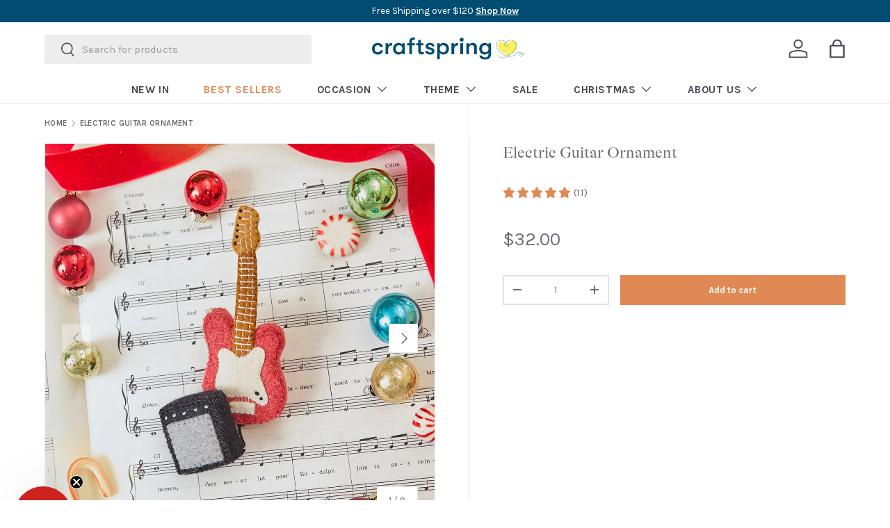

--- FILE ---
content_type: text/html; charset=utf-8
request_url: https://www.craftspring.com/products/electric-guitar-ornament
body_size: 34628
content:
<!doctype html>
<html class="no-js" lang="en" dir="ltr">
<head><meta charset="utf-8">
<meta name="viewport" content="width=device-width,initial-scale=1">
<title>Hand Felted Red Electric Guitar with Black Amp Ornament &ndash; Craftspring</title><link rel="canonical" href="https://www.craftspring.com/products/electric-guitar-ornament"><link rel="icon" href="//www.craftspring.com/cdn/shop/files/heart_fav_474c2846-6c52-41c0-8e90-f4174764a1a5.png?crop=center&height=48&v=1719626661&width=48" type="image/png">
  <link rel="apple-touch-icon" href="//www.craftspring.com/cdn/shop/files/heart_fav_474c2846-6c52-41c0-8e90-f4174764a1a5.png?crop=center&height=180&v=1719626661&width=180"><meta name="description" content="Shop adorable and unique fairly traded gifts at Craftspring. Hand felted with love by women artisans, from soft natural wool, our red Electric Guitar with Amp ornament makes a personal and meaningful gift for the music lovers in your life. Check out our website for the best holiday decorations!"><meta property="og:site_name" content="Craftspring">
<meta property="og:url" content="https://www.craftspring.com/products/electric-guitar-ornament">
<meta property="og:title" content="Hand Felted Red Electric Guitar with Black Amp Ornament">
<meta property="og:type" content="product">
<meta property="og:description" content="Shop adorable and unique fairly traded gifts at Craftspring. Hand felted with love by women artisans, from soft natural wool, our red Electric Guitar with Amp ornament makes a personal and meaningful gift for the music lovers in your life. Check out our website for the best holiday decorations!"><meta property="og:image" content="http://www.craftspring.com/cdn/shop/files/2025_08_14_CRAFTSPRING1145.jpg?crop=center&height=1200&v=1758043883&width=1200">
  <meta property="og:image:secure_url" content="https://www.craftspring.com/cdn/shop/files/2025_08_14_CRAFTSPRING1145.jpg?crop=center&height=1200&v=1758043883&width=1200">
  <meta property="og:image:width" content="1024">
  <meta property="og:image:height" content="1024"><meta property="og:price:amount" content="32.00">
  <meta property="og:price:currency" content="USD"><meta name="twitter:card" content="summary_large_image">
<meta name="twitter:title" content="Hand Felted Red Electric Guitar with Black Amp Ornament">
<meta name="twitter:description" content="Shop adorable and unique fairly traded gifts at Craftspring. Hand felted with love by women artisans, from soft natural wool, our red Electric Guitar with Amp ornament makes a personal and meaningful gift for the music lovers in your life. Check out our website for the best holiday decorations!">
<link rel="preload" href="//www.craftspring.com/cdn/shop/t/432/assets/main.css?v=108783486703235985471769021165" as="style">
  <link rel="preload" href="https://cdn.shopify.com/s/files/1/1280/2495/files/GT-Alpina-Fine-Standard-Regular.woff2?v=1666361588" as="font" type="font/woff2" crossorigin><style data-shopify>
@font-face {
  font-family: Karla;
  font-weight: 400;
  font-style: normal;
  font-display: swap;
  src: url("//www.craftspring.com/cdn/fonts/karla/karla_n4.40497e07df527e6a50e58fb17ef1950c72f3e32c.woff2") format("woff2"),
       url("//www.craftspring.com/cdn/fonts/karla/karla_n4.e9f6f9de321061073c6bfe03c28976ba8ce6ee18.woff") format("woff");
}
@font-face {
  font-family: Karla;
  font-weight: 700;
  font-style: normal;
  font-display: swap;
  src: url("//www.craftspring.com/cdn/fonts/karla/karla_n7.4358a847d4875593d69cfc3f8cc0b44c17b3ed03.woff2") format("woff2"),
       url("//www.craftspring.com/cdn/fonts/karla/karla_n7.96e322f6d76ce794f25fa29e55d6997c3fb656b6.woff") format("woff");
}
@font-face {
  font-family: Karla;
  font-weight: 400;
  font-style: italic;
  font-display: swap;
  src: url("//www.craftspring.com/cdn/fonts/karla/karla_i4.2086039c16bcc3a78a72a2f7b471e3c4a7f873a6.woff2") format("woff2"),
       url("//www.craftspring.com/cdn/fonts/karla/karla_i4.7b9f59841a5960c16fa2a897a0716c8ebb183221.woff") format("woff");
}
@font-face {
  font-family: Karla;
  font-weight: 700;
  font-style: italic;
  font-display: swap;
  src: url("//www.craftspring.com/cdn/fonts/karla/karla_i7.fe031cd65d6e02906286add4f6dda06afc2615f0.woff2") format("woff2"),
       url("//www.craftspring.com/cdn/fonts/karla/karla_i7.816d4949fa7f7d79314595d7003eda5b44e959e3.woff") format("woff");
}
@font-face {
  font-family: Karla;
  font-weight: 400;
  font-style: normal;
  font-display: swap;
  src: url("//www.craftspring.com/cdn/fonts/karla/karla_n4.40497e07df527e6a50e58fb17ef1950c72f3e32c.woff2") format("woff2"),
       url("//www.craftspring.com/cdn/fonts/karla/karla_n4.e9f6f9de321061073c6bfe03c28976ba8ce6ee18.woff") format("woff");
}
@font-face {
  font-family: Karla;
  font-weight: 400;
  font-style: normal;
  font-display: swap;
  src: url("//www.craftspring.com/cdn/fonts/karla/karla_n4.40497e07df527e6a50e58fb17ef1950c72f3e32c.woff2") format("woff2"),
       url("//www.craftspring.com/cdn/fonts/karla/karla_n4.e9f6f9de321061073c6bfe03c28976ba8ce6ee18.woff") format("woff");
}
:root {
      --bg-color: 255 255 255 / 1.0;
      --bg-color-og: 255 255 255 / 1.0;
      --heading-color: 107 109 118;
      --text-color: 107 109 118;
      --text-color-og: 107 109 118;
      --scrollbar-color: 107 109 118;
      --link-color: 70 70 84;
      --link-color-og: 70 70 84;
      --star-color: 255 159 28;--swatch-border-color-default: 225 226 228;
        --swatch-border-color-active: 181 182 187;
        --swatch-card-size: 24px;
        --swatch-variant-picker-size: 64px;--color-scheme-1-bg: 224 137 85 / 1.0;
      --color-scheme-1-grad: ;
      --color-scheme-1-heading: 252 252 247;
      --color-scheme-1-text: 254 255 249;
      --color-scheme-1-btn-bg: 193 196 148;
      --color-scheme-1-btn-text: 255 255 255;
      --color-scheme-1-btn-bg-hover: 208 210 174;--color-scheme-2-bg: 255 255 255 / 1.0;
      --color-scheme-2-grad: ;
      --color-scheme-2-heading: 1 76 114;
      --color-scheme-2-text: 107 109 118;
      --color-scheme-2-btn-bg: 70 70 84;
      --color-scheme-2-btn-text: 252 252 247;
      --color-scheme-2-btn-bg-hover: 104 104 116;--color-scheme-3-bg: 230 240 241 / 1.0;
      --color-scheme-3-grad: ;
      --color-scheme-3-heading: 1 76 114;
      --color-scheme-3-text: 1 76 114;
      --color-scheme-3-btn-bg: 70 70 84;
      --color-scheme-3-btn-text: 255 255 255;
      --color-scheme-3-btn-bg-hover: 105 105 118;

      --drawer-bg-color: 255 255 255 / 1.0;
      --drawer-text-color: 42 43 42;

      --panel-bg-color: 244 244 244 / 1.0;
      --panel-heading-color: 42 43 42;
      --panel-text-color: 42 43 42;

      --in-stock-text-color: 44 126 63;
      --low-stock-text-color: 210 134 26;
      --very-low-stock-text-color: 180 12 28;
      --no-stock-text-color: 119 119 119;
      --no-stock-backordered-text-color: 119 119 119;

      --error-bg-color: 252 237 238;
      --error-text-color: 180 12 28;
      --success-bg-color: 232 246 234;
      --success-text-color: 44 126 63;
      --info-bg-color: 228 237 250;
      --info-text-color: 26 102 210;

      --heading-font-family: Karla, sans-serif;
      --heading-font-style: normal;
      --heading-font-weight: 400;
      --heading-scale-start: 4;

      --navigation-font-family: Karla, sans-serif;
      --navigation-font-style: normal;
      --navigation-font-weight: 400;--heading-text-transform: none;
--subheading-text-transform: none;
      --body-font-family: Karla, sans-serif;
      --body-font-style: normal;
      --body-font-weight: 400;
      --body-font-size: 15;

      --section-gap: 32;
      --heading-gap: calc(8 * var(--space-unit));--heading-gap: calc(6 * var(--space-unit));--grid-column-gap: 20px;--btn-bg-color: 224 137 85;
      --btn-bg-hover-color: 230 163 122;
      --btn-text-color: 252 252 247;
      --btn-bg-color-og: 224 137 85;
      --btn-text-color-og: 252 252 247;
      --btn-alt-bg-color: 254 255 249;
      --btn-alt-bg-alpha: 1.0;
      --btn-alt-text-color: 1 76 114;
      --btn-border-width: 2px;
      --btn-padding-y: 12px;

      

      --btn-lg-border-radius: 50%;
      --btn-icon-border-radius: 50%;
      --input-with-btn-inner-radius: var(--btn-border-radius);

      --input-bg-color: 255 255 255 / 1.0;
      --input-text-color: 107 109 118;
      --input-border-width: 2px;
      --input-border-radius: 0px;
      --textarea-border-radius: 0px;
      --input-bg-color-diff-3: #f7f7f7;
      --input-bg-color-diff-6: #f0f0f0;

      --modal-border-radius: 16px;
      --modal-overlay-color: 0 0 0;
      --modal-overlay-opacity: 0.4;
      --drawer-border-radius: 16px;
      --overlay-border-radius: 0px;

      --custom-label-bg-color: 1 76 114 / 1.0;
      --custom-label-text-color: 255 255 255 / 1.0;--sale-label-bg-color: 167 214 223 / 1.0;
      --sale-label-text-color: 255 255 255 / 1.0;--sold-out-label-bg-color: 107 109 118 / 1.0;
      --sold-out-label-text-color: 255 255 255 / 1.0;--new-label-bg-color: 254 255 249 / 1.0;
      --new-label-text-color: 70 70 84 / 1.0;--preorder-label-bg-color: 0 166 237 / 1.0;
      --preorder-label-text-color: 255 255 255 / 1.0;

      --collection-label-color: 0 126 18 / 1.0;

      --page-width: 3000px;
      --gutter-sm: 20px;
      --gutter-md: 32px;
      --gutter-lg: 64px;

      --payment-terms-bg-color: #ffffff;

      --coll-card-bg-color: #F9F9F9;
      --coll-card-border-color: #f2f2f2;

      --card-highlight-bg-color: #F9F9F9;
      --card-highlight-text-color: 85 85 85;
      --card-highlight-border-color: #E1E1E1;

      --reading-width: 48em;
    }

    @media (max-width: 769px) {
      :root {
        --reading-width: 36em;
      }
    }
  </style><link rel="stylesheet" href="//www.craftspring.com/cdn/shop/t/432/assets/main.css?v=108783486703235985471769021165">
  <script src="//www.craftspring.com/cdn/shop/t/432/assets/main.js?v=182340204423554326591769021166" defer="defer"></script><link rel="preload" href="//www.craftspring.com/cdn/fonts/karla/karla_n4.40497e07df527e6a50e58fb17ef1950c72f3e32c.woff2" as="font" type="font/woff2" crossorigin fetchpriority="high"><link rel="preload" href="//www.craftspring.com/cdn/fonts/karla/karla_n4.40497e07df527e6a50e58fb17ef1950c72f3e32c.woff2" as="font" type="font/woff2" crossorigin fetchpriority="high"><script>window.performance && window.performance.mark && window.performance.mark('shopify.content_for_header.start');</script><meta name="google-site-verification" content="R4kvwVv3coQBRAjnpXeuPedV4EPP-BAOPLyXnh1bDCY">
<meta id="shopify-digital-wallet" name="shopify-digital-wallet" content="/12802495/digital_wallets/dialog">
<meta name="shopify-checkout-api-token" content="0e28dba1311493361c123cdda9aad47f">
<meta id="in-context-paypal-metadata" data-shop-id="12802495" data-venmo-supported="false" data-environment="production" data-locale="en_US" data-paypal-v4="true" data-currency="USD">
<link rel="alternate" type="application/json+oembed" href="https://www.craftspring.com/products/electric-guitar-ornament.oembed">
<script async="async" src="/checkouts/internal/preloads.js?locale=en-US"></script>
<link rel="preconnect" href="https://shop.app" crossorigin="anonymous">
<script async="async" src="https://shop.app/checkouts/internal/preloads.js?locale=en-US&shop_id=12802495" crossorigin="anonymous"></script>
<script id="apple-pay-shop-capabilities" type="application/json">{"shopId":12802495,"countryCode":"US","currencyCode":"USD","merchantCapabilities":["supports3DS"],"merchantId":"gid:\/\/shopify\/Shop\/12802495","merchantName":"Craftspring","requiredBillingContactFields":["postalAddress","email","phone"],"requiredShippingContactFields":["postalAddress","email","phone"],"shippingType":"shipping","supportedNetworks":["visa","masterCard","amex","discover","elo","jcb"],"total":{"type":"pending","label":"Craftspring","amount":"1.00"},"shopifyPaymentsEnabled":true,"supportsSubscriptions":true}</script>
<script id="shopify-features" type="application/json">{"accessToken":"0e28dba1311493361c123cdda9aad47f","betas":["rich-media-storefront-analytics"],"domain":"www.craftspring.com","predictiveSearch":true,"shopId":12802495,"locale":"en"}</script>
<script>var Shopify = Shopify || {};
Shopify.shop = "craftspring.myshopify.com";
Shopify.locale = "en";
Shopify.currency = {"active":"USD","rate":"1.0"};
Shopify.country = "US";
Shopify.theme = {"name":"2026-01 Foodie (Ramen)","id":187749269875,"schema_name":"Enterprise","schema_version":"1.6.3","theme_store_id":null,"role":"main"};
Shopify.theme.handle = "null";
Shopify.theme.style = {"id":null,"handle":null};
Shopify.cdnHost = "www.craftspring.com/cdn";
Shopify.routes = Shopify.routes || {};
Shopify.routes.root = "/";</script>
<script type="module">!function(o){(o.Shopify=o.Shopify||{}).modules=!0}(window);</script>
<script>!function(o){function n(){var o=[];function n(){o.push(Array.prototype.slice.apply(arguments))}return n.q=o,n}var t=o.Shopify=o.Shopify||{};t.loadFeatures=n(),t.autoloadFeatures=n()}(window);</script>
<script>
  window.ShopifyPay = window.ShopifyPay || {};
  window.ShopifyPay.apiHost = "shop.app\/pay";
  window.ShopifyPay.redirectState = null;
</script>
<script id="shop-js-analytics" type="application/json">{"pageType":"product"}</script>
<script defer="defer" async type="module" src="//www.craftspring.com/cdn/shopifycloud/shop-js/modules/v2/client.init-shop-cart-sync_BT-GjEfc.en.esm.js"></script>
<script defer="defer" async type="module" src="//www.craftspring.com/cdn/shopifycloud/shop-js/modules/v2/chunk.common_D58fp_Oc.esm.js"></script>
<script defer="defer" async type="module" src="//www.craftspring.com/cdn/shopifycloud/shop-js/modules/v2/chunk.modal_xMitdFEc.esm.js"></script>
<script type="module">
  await import("//www.craftspring.com/cdn/shopifycloud/shop-js/modules/v2/client.init-shop-cart-sync_BT-GjEfc.en.esm.js");
await import("//www.craftspring.com/cdn/shopifycloud/shop-js/modules/v2/chunk.common_D58fp_Oc.esm.js");
await import("//www.craftspring.com/cdn/shopifycloud/shop-js/modules/v2/chunk.modal_xMitdFEc.esm.js");

  window.Shopify.SignInWithShop?.initShopCartSync?.({"fedCMEnabled":true,"windoidEnabled":true});

</script>
<script defer="defer" async type="module" src="//www.craftspring.com/cdn/shopifycloud/shop-js/modules/v2/client.payment-terms_Ci9AEqFq.en.esm.js"></script>
<script defer="defer" async type="module" src="//www.craftspring.com/cdn/shopifycloud/shop-js/modules/v2/chunk.common_D58fp_Oc.esm.js"></script>
<script defer="defer" async type="module" src="//www.craftspring.com/cdn/shopifycloud/shop-js/modules/v2/chunk.modal_xMitdFEc.esm.js"></script>
<script type="module">
  await import("//www.craftspring.com/cdn/shopifycloud/shop-js/modules/v2/client.payment-terms_Ci9AEqFq.en.esm.js");
await import("//www.craftspring.com/cdn/shopifycloud/shop-js/modules/v2/chunk.common_D58fp_Oc.esm.js");
await import("//www.craftspring.com/cdn/shopifycloud/shop-js/modules/v2/chunk.modal_xMitdFEc.esm.js");

  
</script>
<script>
  window.Shopify = window.Shopify || {};
  if (!window.Shopify.featureAssets) window.Shopify.featureAssets = {};
  window.Shopify.featureAssets['shop-js'] = {"shop-cart-sync":["modules/v2/client.shop-cart-sync_DZOKe7Ll.en.esm.js","modules/v2/chunk.common_D58fp_Oc.esm.js","modules/v2/chunk.modal_xMitdFEc.esm.js"],"init-fed-cm":["modules/v2/client.init-fed-cm_B6oLuCjv.en.esm.js","modules/v2/chunk.common_D58fp_Oc.esm.js","modules/v2/chunk.modal_xMitdFEc.esm.js"],"shop-cash-offers":["modules/v2/client.shop-cash-offers_D2sdYoxE.en.esm.js","modules/v2/chunk.common_D58fp_Oc.esm.js","modules/v2/chunk.modal_xMitdFEc.esm.js"],"shop-login-button":["modules/v2/client.shop-login-button_QeVjl5Y3.en.esm.js","modules/v2/chunk.common_D58fp_Oc.esm.js","modules/v2/chunk.modal_xMitdFEc.esm.js"],"pay-button":["modules/v2/client.pay-button_DXTOsIq6.en.esm.js","modules/v2/chunk.common_D58fp_Oc.esm.js","modules/v2/chunk.modal_xMitdFEc.esm.js"],"shop-button":["modules/v2/client.shop-button_DQZHx9pm.en.esm.js","modules/v2/chunk.common_D58fp_Oc.esm.js","modules/v2/chunk.modal_xMitdFEc.esm.js"],"avatar":["modules/v2/client.avatar_BTnouDA3.en.esm.js"],"init-windoid":["modules/v2/client.init-windoid_CR1B-cfM.en.esm.js","modules/v2/chunk.common_D58fp_Oc.esm.js","modules/v2/chunk.modal_xMitdFEc.esm.js"],"init-shop-for-new-customer-accounts":["modules/v2/client.init-shop-for-new-customer-accounts_C_vY_xzh.en.esm.js","modules/v2/client.shop-login-button_QeVjl5Y3.en.esm.js","modules/v2/chunk.common_D58fp_Oc.esm.js","modules/v2/chunk.modal_xMitdFEc.esm.js"],"init-shop-email-lookup-coordinator":["modules/v2/client.init-shop-email-lookup-coordinator_BI7n9ZSv.en.esm.js","modules/v2/chunk.common_D58fp_Oc.esm.js","modules/v2/chunk.modal_xMitdFEc.esm.js"],"init-shop-cart-sync":["modules/v2/client.init-shop-cart-sync_BT-GjEfc.en.esm.js","modules/v2/chunk.common_D58fp_Oc.esm.js","modules/v2/chunk.modal_xMitdFEc.esm.js"],"shop-toast-manager":["modules/v2/client.shop-toast-manager_DiYdP3xc.en.esm.js","modules/v2/chunk.common_D58fp_Oc.esm.js","modules/v2/chunk.modal_xMitdFEc.esm.js"],"init-customer-accounts":["modules/v2/client.init-customer-accounts_D9ZNqS-Q.en.esm.js","modules/v2/client.shop-login-button_QeVjl5Y3.en.esm.js","modules/v2/chunk.common_D58fp_Oc.esm.js","modules/v2/chunk.modal_xMitdFEc.esm.js"],"init-customer-accounts-sign-up":["modules/v2/client.init-customer-accounts-sign-up_iGw4briv.en.esm.js","modules/v2/client.shop-login-button_QeVjl5Y3.en.esm.js","modules/v2/chunk.common_D58fp_Oc.esm.js","modules/v2/chunk.modal_xMitdFEc.esm.js"],"shop-follow-button":["modules/v2/client.shop-follow-button_CqMgW2wH.en.esm.js","modules/v2/chunk.common_D58fp_Oc.esm.js","modules/v2/chunk.modal_xMitdFEc.esm.js"],"checkout-modal":["modules/v2/client.checkout-modal_xHeaAweL.en.esm.js","modules/v2/chunk.common_D58fp_Oc.esm.js","modules/v2/chunk.modal_xMitdFEc.esm.js"],"shop-login":["modules/v2/client.shop-login_D91U-Q7h.en.esm.js","modules/v2/chunk.common_D58fp_Oc.esm.js","modules/v2/chunk.modal_xMitdFEc.esm.js"],"lead-capture":["modules/v2/client.lead-capture_BJmE1dJe.en.esm.js","modules/v2/chunk.common_D58fp_Oc.esm.js","modules/v2/chunk.modal_xMitdFEc.esm.js"],"payment-terms":["modules/v2/client.payment-terms_Ci9AEqFq.en.esm.js","modules/v2/chunk.common_D58fp_Oc.esm.js","modules/v2/chunk.modal_xMitdFEc.esm.js"]};
</script>
<script>(function() {
  var isLoaded = false;
  function asyncLoad() {
    if (isLoaded) return;
    isLoaded = true;
    var urls = ["https:\/\/assets1.adroll.com\/shopify\/latest\/j\/shopify_rolling_bootstrap_v2.js?adroll_adv_id=KWWAZQWWKNBRFP6HHY3AKR\u0026adroll_pix_id=I5HEPN4O6NEN3PHRU7VW3V\u0026shop=craftspring.myshopify.com","https:\/\/static.shareasale.com\/json\/shopify\/shareasale-tracking.js?sasmid=160132\u0026ssmtid=103019\u0026shop=craftspring.myshopify.com","https:\/\/widgets.juniphq.com\/v1\/junip_shopify.js?shop=craftspring.myshopify.com"];
    for (var i = 0; i < urls.length; i++) {
      var s = document.createElement('script');
      s.type = 'text/javascript';
      s.async = true;
      s.src = urls[i];
      var x = document.getElementsByTagName('script')[0];
      x.parentNode.insertBefore(s, x);
    }
  };
  if(window.attachEvent) {
    window.attachEvent('onload', asyncLoad);
  } else {
    window.addEventListener('load', asyncLoad, false);
  }
})();</script>
<script id="__st">var __st={"a":12802495,"offset":-18000,"reqid":"add224bd-2604-4929-ab88-5091494de1e9-1769471299","pageurl":"www.craftspring.com\/products\/electric-guitar-ornament","u":"08c195f2e314","p":"product","rtyp":"product","rid":7075729145967};</script>
<script>window.ShopifyPaypalV4VisibilityTracking = true;</script>
<script id="captcha-bootstrap">!function(){'use strict';const t='contact',e='account',n='new_comment',o=[[t,t],['blogs',n],['comments',n],[t,'customer']],c=[[e,'customer_login'],[e,'guest_login'],[e,'recover_customer_password'],[e,'create_customer']],r=t=>t.map((([t,e])=>`form[action*='/${t}']:not([data-nocaptcha='true']) input[name='form_type'][value='${e}']`)).join(','),a=t=>()=>t?[...document.querySelectorAll(t)].map((t=>t.form)):[];function s(){const t=[...o],e=r(t);return a(e)}const i='password',u='form_key',d=['recaptcha-v3-token','g-recaptcha-response','h-captcha-response',i],f=()=>{try{return window.sessionStorage}catch{return}},m='__shopify_v',_=t=>t.elements[u];function p(t,e,n=!1){try{const o=window.sessionStorage,c=JSON.parse(o.getItem(e)),{data:r}=function(t){const{data:e,action:n}=t;return t[m]||n?{data:e,action:n}:{data:t,action:n}}(c);for(const[e,n]of Object.entries(r))t.elements[e]&&(t.elements[e].value=n);n&&o.removeItem(e)}catch(o){console.error('form repopulation failed',{error:o})}}const l='form_type',E='cptcha';function T(t){t.dataset[E]=!0}const w=window,h=w.document,L='Shopify',v='ce_forms',y='captcha';let A=!1;((t,e)=>{const n=(g='f06e6c50-85a8-45c8-87d0-21a2b65856fe',I='https://cdn.shopify.com/shopifycloud/storefront-forms-hcaptcha/ce_storefront_forms_captcha_hcaptcha.v1.5.2.iife.js',D={infoText:'Protected by hCaptcha',privacyText:'Privacy',termsText:'Terms'},(t,e,n)=>{const o=w[L][v],c=o.bindForm;if(c)return c(t,g,e,D).then(n);var r;o.q.push([[t,g,e,D],n]),r=I,A||(h.body.append(Object.assign(h.createElement('script'),{id:'captcha-provider',async:!0,src:r})),A=!0)});var g,I,D;w[L]=w[L]||{},w[L][v]=w[L][v]||{},w[L][v].q=[],w[L][y]=w[L][y]||{},w[L][y].protect=function(t,e){n(t,void 0,e),T(t)},Object.freeze(w[L][y]),function(t,e,n,w,h,L){const[v,y,A,g]=function(t,e,n){const i=e?o:[],u=t?c:[],d=[...i,...u],f=r(d),m=r(i),_=r(d.filter((([t,e])=>n.includes(e))));return[a(f),a(m),a(_),s()]}(w,h,L),I=t=>{const e=t.target;return e instanceof HTMLFormElement?e:e&&e.form},D=t=>v().includes(t);t.addEventListener('submit',(t=>{const e=I(t);if(!e)return;const n=D(e)&&!e.dataset.hcaptchaBound&&!e.dataset.recaptchaBound,o=_(e),c=g().includes(e)&&(!o||!o.value);(n||c)&&t.preventDefault(),c&&!n&&(function(t){try{if(!f())return;!function(t){const e=f();if(!e)return;const n=_(t);if(!n)return;const o=n.value;o&&e.removeItem(o)}(t);const e=Array.from(Array(32),(()=>Math.random().toString(36)[2])).join('');!function(t,e){_(t)||t.append(Object.assign(document.createElement('input'),{type:'hidden',name:u})),t.elements[u].value=e}(t,e),function(t,e){const n=f();if(!n)return;const o=[...t.querySelectorAll(`input[type='${i}']`)].map((({name:t})=>t)),c=[...d,...o],r={};for(const[a,s]of new FormData(t).entries())c.includes(a)||(r[a]=s);n.setItem(e,JSON.stringify({[m]:1,action:t.action,data:r}))}(t,e)}catch(e){console.error('failed to persist form',e)}}(e),e.submit())}));const S=(t,e)=>{t&&!t.dataset[E]&&(n(t,e.some((e=>e===t))),T(t))};for(const o of['focusin','change'])t.addEventListener(o,(t=>{const e=I(t);D(e)&&S(e,y())}));const B=e.get('form_key'),M=e.get(l),P=B&&M;t.addEventListener('DOMContentLoaded',(()=>{const t=y();if(P)for(const e of t)e.elements[l].value===M&&p(e,B);[...new Set([...A(),...v().filter((t=>'true'===t.dataset.shopifyCaptcha))])].forEach((e=>S(e,t)))}))}(h,new URLSearchParams(w.location.search),n,t,e,['guest_login'])})(!0,!0)}();</script>
<script integrity="sha256-4kQ18oKyAcykRKYeNunJcIwy7WH5gtpwJnB7kiuLZ1E=" data-source-attribution="shopify.loadfeatures" defer="defer" src="//www.craftspring.com/cdn/shopifycloud/storefront/assets/storefront/load_feature-a0a9edcb.js" crossorigin="anonymous"></script>
<script crossorigin="anonymous" defer="defer" src="//www.craftspring.com/cdn/shopifycloud/storefront/assets/shopify_pay/storefront-65b4c6d7.js?v=20250812"></script>
<script data-source-attribution="shopify.dynamic_checkout.dynamic.init">var Shopify=Shopify||{};Shopify.PaymentButton=Shopify.PaymentButton||{isStorefrontPortableWallets:!0,init:function(){window.Shopify.PaymentButton.init=function(){};var t=document.createElement("script");t.src="https://www.craftspring.com/cdn/shopifycloud/portable-wallets/latest/portable-wallets.en.js",t.type="module",document.head.appendChild(t)}};
</script>
<script data-source-attribution="shopify.dynamic_checkout.buyer_consent">
  function portableWalletsHideBuyerConsent(e){var t=document.getElementById("shopify-buyer-consent"),n=document.getElementById("shopify-subscription-policy-button");t&&n&&(t.classList.add("hidden"),t.setAttribute("aria-hidden","true"),n.removeEventListener("click",e))}function portableWalletsShowBuyerConsent(e){var t=document.getElementById("shopify-buyer-consent"),n=document.getElementById("shopify-subscription-policy-button");t&&n&&(t.classList.remove("hidden"),t.removeAttribute("aria-hidden"),n.addEventListener("click",e))}window.Shopify?.PaymentButton&&(window.Shopify.PaymentButton.hideBuyerConsent=portableWalletsHideBuyerConsent,window.Shopify.PaymentButton.showBuyerConsent=portableWalletsShowBuyerConsent);
</script>
<script data-source-attribution="shopify.dynamic_checkout.cart.bootstrap">document.addEventListener("DOMContentLoaded",(function(){function t(){return document.querySelector("shopify-accelerated-checkout-cart, shopify-accelerated-checkout")}if(t())Shopify.PaymentButton.init();else{new MutationObserver((function(e,n){t()&&(Shopify.PaymentButton.init(),n.disconnect())})).observe(document.body,{childList:!0,subtree:!0})}}));
</script>
<link id="shopify-accelerated-checkout-styles" rel="stylesheet" media="screen" href="https://www.craftspring.com/cdn/shopifycloud/portable-wallets/latest/accelerated-checkout-backwards-compat.css" crossorigin="anonymous">
<style id="shopify-accelerated-checkout-cart">
        #shopify-buyer-consent {
  margin-top: 1em;
  display: inline-block;
  width: 100%;
}

#shopify-buyer-consent.hidden {
  display: none;
}

#shopify-subscription-policy-button {
  background: none;
  border: none;
  padding: 0;
  text-decoration: underline;
  font-size: inherit;
  cursor: pointer;
}

#shopify-subscription-policy-button::before {
  box-shadow: none;
}

      </style>
<script id="sections-script" data-sections="header,footer" defer="defer" src="//www.craftspring.com/cdn/shop/t/432/compiled_assets/scripts.js?v=36680"></script>
<script>window.performance && window.performance.mark && window.performance.mark('shopify.content_for_header.end');</script>


  <script>document.documentElement.className = document.documentElement.className.replace('no-js', 'js');</script><!-- CC Custom Head Start --><!-- CC Custom Head End --><link href="//www.craftspring.com/cdn/shop/t/432/assets/custom.css?v=140366419466010040341769021155" rel="stylesheet" type="text/css" media="all" />

  <script src="https://kit.fontawesome.com/60fd8d8c20.js" crossorigin="anonymous"></script>

  
<!-- BEGIN app block: shopify://apps/adroll-advertising-marketing/blocks/adroll-pixel/c60853ed-1adb-4359-83ae-4ed43ed0b559 -->
  <!-- AdRoll Customer: not found -->





<!-- END app block --><!-- BEGIN app block: shopify://apps/klaviyo-email-marketing-sms/blocks/klaviyo-onsite-embed/2632fe16-c075-4321-a88b-50b567f42507 -->












  <script async src="https://static.klaviyo.com/onsite/js/VzZPU3/klaviyo.js?company_id=VzZPU3"></script>
  <script>!function(){if(!window.klaviyo){window._klOnsite=window._klOnsite||[];try{window.klaviyo=new Proxy({},{get:function(n,i){return"push"===i?function(){var n;(n=window._klOnsite).push.apply(n,arguments)}:function(){for(var n=arguments.length,o=new Array(n),w=0;w<n;w++)o[w]=arguments[w];var t="function"==typeof o[o.length-1]?o.pop():void 0,e=new Promise((function(n){window._klOnsite.push([i].concat(o,[function(i){t&&t(i),n(i)}]))}));return e}}})}catch(n){window.klaviyo=window.klaviyo||[],window.klaviyo.push=function(){var n;(n=window._klOnsite).push.apply(n,arguments)}}}}();</script>

  
    <script id="viewed_product">
      if (item == null) {
        var _learnq = _learnq || [];

        var MetafieldReviews = null
        var MetafieldYotpoRating = null
        var MetafieldYotpoCount = null
        var MetafieldLooxRating = null
        var MetafieldLooxCount = null
        var okendoProduct = null
        var okendoProductReviewCount = null
        var okendoProductReviewAverageValue = null
        try {
          // The following fields are used for Customer Hub recently viewed in order to add reviews.
          // This information is not part of __kla_viewed. Instead, it is part of __kla_viewed_reviewed_items
          MetafieldReviews = {"rating":{"scale_min":"1.0","scale_max":"5.0","value":"5.0"},"rating_count":11};
          MetafieldYotpoRating = null
          MetafieldYotpoCount = null
          MetafieldLooxRating = null
          MetafieldLooxCount = null

          okendoProduct = null
          // If the okendo metafield is not legacy, it will error, which then requires the new json formatted data
          if (okendoProduct && 'error' in okendoProduct) {
            okendoProduct = null
          }
          okendoProductReviewCount = okendoProduct ? okendoProduct.reviewCount : null
          okendoProductReviewAverageValue = okendoProduct ? okendoProduct.reviewAverageValue : null
        } catch (error) {
          console.error('Error in Klaviyo onsite reviews tracking:', error);
        }

        var item = {
          Name: "Electric Guitar Ornament",
          ProductID: 7075729145967,
          Categories: ["Analog","Best Sellers","Christmas Ornaments","Ornaments All","People \u0026 Hobbies","Shop All Products","Traditional Christmas"],
          ImageURL: "https://www.craftspring.com/cdn/shop/files/2025_08_14_CRAFTSPRING1145_grande.jpg?v=1758043883",
          URL: "https://www.craftspring.com/products/electric-guitar-ornament",
          Brand: "Craftspring Tu",
          Price: "$32.00",
          Value: "32.00",
          CompareAtPrice: "$0.00"
        };
        _learnq.push(['track', 'Viewed Product', item]);
        _learnq.push(['trackViewedItem', {
          Title: item.Name,
          ItemId: item.ProductID,
          Categories: item.Categories,
          ImageUrl: item.ImageURL,
          Url: item.URL,
          Metadata: {
            Brand: item.Brand,
            Price: item.Price,
            Value: item.Value,
            CompareAtPrice: item.CompareAtPrice
          },
          metafields:{
            reviews: MetafieldReviews,
            yotpo:{
              rating: MetafieldYotpoRating,
              count: MetafieldYotpoCount,
            },
            loox:{
              rating: MetafieldLooxRating,
              count: MetafieldLooxCount,
            },
            okendo: {
              rating: okendoProductReviewAverageValue,
              count: okendoProductReviewCount,
            }
          }
        }]);
      }
    </script>
  




  <script>
    window.klaviyoReviewsProductDesignMode = false
  </script>







<!-- END app block --><script src="https://cdn.shopify.com/extensions/019b09dd-709f-7233-8c82-cc4081277048/klaviyo-email-marketing-44/assets/app.js" type="text/javascript" defer="defer"></script>
<link href="https://cdn.shopify.com/extensions/019b09dd-709f-7233-8c82-cc4081277048/klaviyo-email-marketing-44/assets/app.css" rel="stylesheet" type="text/css" media="all">
<link href="https://monorail-edge.shopifysvc.com" rel="dns-prefetch">
<script>(function(){if ("sendBeacon" in navigator && "performance" in window) {try {var session_token_from_headers = performance.getEntriesByType('navigation')[0].serverTiming.find(x => x.name == '_s').description;} catch {var session_token_from_headers = undefined;}var session_cookie_matches = document.cookie.match(/_shopify_s=([^;]*)/);var session_token_from_cookie = session_cookie_matches && session_cookie_matches.length === 2 ? session_cookie_matches[1] : "";var session_token = session_token_from_headers || session_token_from_cookie || "";function handle_abandonment_event(e) {var entries = performance.getEntries().filter(function(entry) {return /monorail-edge.shopifysvc.com/.test(entry.name);});if (!window.abandonment_tracked && entries.length === 0) {window.abandonment_tracked = true;var currentMs = Date.now();var navigation_start = performance.timing.navigationStart;var payload = {shop_id: 12802495,url: window.location.href,navigation_start,duration: currentMs - navigation_start,session_token,page_type: "product"};window.navigator.sendBeacon("https://monorail-edge.shopifysvc.com/v1/produce", JSON.stringify({schema_id: "online_store_buyer_site_abandonment/1.1",payload: payload,metadata: {event_created_at_ms: currentMs,event_sent_at_ms: currentMs}}));}}window.addEventListener('pagehide', handle_abandonment_event);}}());</script>
<script id="web-pixels-manager-setup">(function e(e,d,r,n,o){if(void 0===o&&(o={}),!Boolean(null===(a=null===(i=window.Shopify)||void 0===i?void 0:i.analytics)||void 0===a?void 0:a.replayQueue)){var i,a;window.Shopify=window.Shopify||{};var t=window.Shopify;t.analytics=t.analytics||{};var s=t.analytics;s.replayQueue=[],s.publish=function(e,d,r){return s.replayQueue.push([e,d,r]),!0};try{self.performance.mark("wpm:start")}catch(e){}var l=function(){var e={modern:/Edge?\/(1{2}[4-9]|1[2-9]\d|[2-9]\d{2}|\d{4,})\.\d+(\.\d+|)|Firefox\/(1{2}[4-9]|1[2-9]\d|[2-9]\d{2}|\d{4,})\.\d+(\.\d+|)|Chrom(ium|e)\/(9{2}|\d{3,})\.\d+(\.\d+|)|(Maci|X1{2}).+ Version\/(15\.\d+|(1[6-9]|[2-9]\d|\d{3,})\.\d+)([,.]\d+|)( \(\w+\)|)( Mobile\/\w+|) Safari\/|Chrome.+OPR\/(9{2}|\d{3,})\.\d+\.\d+|(CPU[ +]OS|iPhone[ +]OS|CPU[ +]iPhone|CPU IPhone OS|CPU iPad OS)[ +]+(15[._]\d+|(1[6-9]|[2-9]\d|\d{3,})[._]\d+)([._]\d+|)|Android:?[ /-](13[3-9]|1[4-9]\d|[2-9]\d{2}|\d{4,})(\.\d+|)(\.\d+|)|Android.+Firefox\/(13[5-9]|1[4-9]\d|[2-9]\d{2}|\d{4,})\.\d+(\.\d+|)|Android.+Chrom(ium|e)\/(13[3-9]|1[4-9]\d|[2-9]\d{2}|\d{4,})\.\d+(\.\d+|)|SamsungBrowser\/([2-9]\d|\d{3,})\.\d+/,legacy:/Edge?\/(1[6-9]|[2-9]\d|\d{3,})\.\d+(\.\d+|)|Firefox\/(5[4-9]|[6-9]\d|\d{3,})\.\d+(\.\d+|)|Chrom(ium|e)\/(5[1-9]|[6-9]\d|\d{3,})\.\d+(\.\d+|)([\d.]+$|.*Safari\/(?![\d.]+ Edge\/[\d.]+$))|(Maci|X1{2}).+ Version\/(10\.\d+|(1[1-9]|[2-9]\d|\d{3,})\.\d+)([,.]\d+|)( \(\w+\)|)( Mobile\/\w+|) Safari\/|Chrome.+OPR\/(3[89]|[4-9]\d|\d{3,})\.\d+\.\d+|(CPU[ +]OS|iPhone[ +]OS|CPU[ +]iPhone|CPU IPhone OS|CPU iPad OS)[ +]+(10[._]\d+|(1[1-9]|[2-9]\d|\d{3,})[._]\d+)([._]\d+|)|Android:?[ /-](13[3-9]|1[4-9]\d|[2-9]\d{2}|\d{4,})(\.\d+|)(\.\d+|)|Mobile Safari.+OPR\/([89]\d|\d{3,})\.\d+\.\d+|Android.+Firefox\/(13[5-9]|1[4-9]\d|[2-9]\d{2}|\d{4,})\.\d+(\.\d+|)|Android.+Chrom(ium|e)\/(13[3-9]|1[4-9]\d|[2-9]\d{2}|\d{4,})\.\d+(\.\d+|)|Android.+(UC? ?Browser|UCWEB|U3)[ /]?(15\.([5-9]|\d{2,})|(1[6-9]|[2-9]\d|\d{3,})\.\d+)\.\d+|SamsungBrowser\/(5\.\d+|([6-9]|\d{2,})\.\d+)|Android.+MQ{2}Browser\/(14(\.(9|\d{2,})|)|(1[5-9]|[2-9]\d|\d{3,})(\.\d+|))(\.\d+|)|K[Aa][Ii]OS\/(3\.\d+|([4-9]|\d{2,})\.\d+)(\.\d+|)/},d=e.modern,r=e.legacy,n=navigator.userAgent;return n.match(d)?"modern":n.match(r)?"legacy":"unknown"}(),u="modern"===l?"modern":"legacy",c=(null!=n?n:{modern:"",legacy:""})[u],f=function(e){return[e.baseUrl,"/wpm","/b",e.hashVersion,"modern"===e.buildTarget?"m":"l",".js"].join("")}({baseUrl:d,hashVersion:r,buildTarget:u}),m=function(e){var d=e.version,r=e.bundleTarget,n=e.surface,o=e.pageUrl,i=e.monorailEndpoint;return{emit:function(e){var a=e.status,t=e.errorMsg,s=(new Date).getTime(),l=JSON.stringify({metadata:{event_sent_at_ms:s},events:[{schema_id:"web_pixels_manager_load/3.1",payload:{version:d,bundle_target:r,page_url:o,status:a,surface:n,error_msg:t},metadata:{event_created_at_ms:s}}]});if(!i)return console&&console.warn&&console.warn("[Web Pixels Manager] No Monorail endpoint provided, skipping logging."),!1;try{return self.navigator.sendBeacon.bind(self.navigator)(i,l)}catch(e){}var u=new XMLHttpRequest;try{return u.open("POST",i,!0),u.setRequestHeader("Content-Type","text/plain"),u.send(l),!0}catch(e){return console&&console.warn&&console.warn("[Web Pixels Manager] Got an unhandled error while logging to Monorail."),!1}}}}({version:r,bundleTarget:l,surface:e.surface,pageUrl:self.location.href,monorailEndpoint:e.monorailEndpoint});try{o.browserTarget=l,function(e){var d=e.src,r=e.async,n=void 0===r||r,o=e.onload,i=e.onerror,a=e.sri,t=e.scriptDataAttributes,s=void 0===t?{}:t,l=document.createElement("script"),u=document.querySelector("head"),c=document.querySelector("body");if(l.async=n,l.src=d,a&&(l.integrity=a,l.crossOrigin="anonymous"),s)for(var f in s)if(Object.prototype.hasOwnProperty.call(s,f))try{l.dataset[f]=s[f]}catch(e){}if(o&&l.addEventListener("load",o),i&&l.addEventListener("error",i),u)u.appendChild(l);else{if(!c)throw new Error("Did not find a head or body element to append the script");c.appendChild(l)}}({src:f,async:!0,onload:function(){if(!function(){var e,d;return Boolean(null===(d=null===(e=window.Shopify)||void 0===e?void 0:e.analytics)||void 0===d?void 0:d.initialized)}()){var d=window.webPixelsManager.init(e)||void 0;if(d){var r=window.Shopify.analytics;r.replayQueue.forEach((function(e){var r=e[0],n=e[1],o=e[2];d.publishCustomEvent(r,n,o)})),r.replayQueue=[],r.publish=d.publishCustomEvent,r.visitor=d.visitor,r.initialized=!0}}},onerror:function(){return m.emit({status:"failed",errorMsg:"".concat(f," has failed to load")})},sri:function(e){var d=/^sha384-[A-Za-z0-9+/=]+$/;return"string"==typeof e&&d.test(e)}(c)?c:"",scriptDataAttributes:o}),m.emit({status:"loading"})}catch(e){m.emit({status:"failed",errorMsg:(null==e?void 0:e.message)||"Unknown error"})}}})({shopId: 12802495,storefrontBaseUrl: "https://www.craftspring.com",extensionsBaseUrl: "https://extensions.shopifycdn.com/cdn/shopifycloud/web-pixels-manager",monorailEndpoint: "https://monorail-edge.shopifysvc.com/unstable/produce_batch",surface: "storefront-renderer",enabledBetaFlags: ["2dca8a86"],webPixelsConfigList: [{"id":"971080051","configuration":"{\"accountID\":\"VzZPU3\"}","eventPayloadVersion":"v1","runtimeContext":"STRICT","scriptVersion":"cbf4a80740670c5ae93d33dc67925b9a","type":"APP","apiClientId":123074,"privacyPurposes":["ANALYTICS","MARKETING"],"dataSharingAdjustments":{"protectedCustomerApprovalScopes":["read_customer_address","read_customer_email","read_customer_name","read_customer_personal_data","read_customer_phone"]}},{"id":"731218291","configuration":"{\"tagID\":\"2614039551251\"}","eventPayloadVersion":"v1","runtimeContext":"STRICT","scriptVersion":"18031546ee651571ed29edbe71a3550b","type":"APP","apiClientId":3009811,"privacyPurposes":["ANALYTICS","MARKETING","SALE_OF_DATA"],"dataSharingAdjustments":{"protectedCustomerApprovalScopes":["read_customer_address","read_customer_email","read_customer_name","read_customer_personal_data","read_customer_phone"]}},{"id":"728236403","configuration":"{\"shopDomain\":\"craftspring.myshopify.com\"}","eventPayloadVersion":"v1","runtimeContext":"STRICT","scriptVersion":"7f2de0ecb6b420d2fa07cf04a37a4dbf","type":"APP","apiClientId":2436932,"privacyPurposes":["ANALYTICS","MARKETING","SALE_OF_DATA"],"dataSharingAdjustments":{"protectedCustomerApprovalScopes":["read_customer_address","read_customer_email","read_customer_personal_data"]}},{"id":"715719027","configuration":"{\"masterTagID\":\"103019\",\"merchantID\":\"160132\",\"appPath\":\"https:\/\/daedalus.shareasale.com\",\"storeID\":\"NaN\",\"xTypeMode\":\"NaN\",\"xTypeValue\":\"NaN\",\"channelDedup\":\"NaN\"}","eventPayloadVersion":"v1","runtimeContext":"STRICT","scriptVersion":"f300cca684872f2df140f714437af558","type":"APP","apiClientId":4929191,"privacyPurposes":["ANALYTICS","MARKETING"],"dataSharingAdjustments":{"protectedCustomerApprovalScopes":["read_customer_personal_data"]}},{"id":"668893555","configuration":"{\"config\":\"{\\\"pixel_id\\\":\\\"G-ECCC6TSCVS\\\",\\\"google_tag_ids\\\":[\\\"G-ECCC6TSCVS\\\",\\\"AW-878996501\\\",\\\"GT-578V5M4\\\"],\\\"target_country\\\":\\\"US\\\",\\\"gtag_events\\\":[{\\\"type\\\":\\\"begin_checkout\\\",\\\"action_label\\\":[\\\"G-ECCC6TSCVS\\\",\\\"AW-878996501\\\/09ZHCLfvz90BEJXYkaMD\\\"]},{\\\"type\\\":\\\"search\\\",\\\"action_label\\\":[\\\"G-ECCC6TSCVS\\\",\\\"AW-878996501\\\/5J_uCLrvz90BEJXYkaMD\\\"]},{\\\"type\\\":\\\"view_item\\\",\\\"action_label\\\":[\\\"G-ECCC6TSCVS\\\",\\\"AW-878996501\\\/Uf_uCITvz90BEJXYkaMD\\\",\\\"MC-CFXHDE2BWT\\\"]},{\\\"type\\\":\\\"purchase\\\",\\\"action_label\\\":[\\\"G-ECCC6TSCVS\\\",\\\"AW-878996501\\\/cgbjCIHvz90BEJXYkaMD\\\",\\\"MC-CFXHDE2BWT\\\"]},{\\\"type\\\":\\\"page_view\\\",\\\"action_label\\\":[\\\"G-ECCC6TSCVS\\\",\\\"AW-878996501\\\/v9qDCP7uz90BEJXYkaMD\\\",\\\"MC-CFXHDE2BWT\\\"]},{\\\"type\\\":\\\"add_payment_info\\\",\\\"action_label\\\":[\\\"G-ECCC6TSCVS\\\",\\\"AW-878996501\\\/S5U2CL3vz90BEJXYkaMD\\\"]},{\\\"type\\\":\\\"add_to_cart\\\",\\\"action_label\\\":[\\\"G-ECCC6TSCVS\\\",\\\"AW-878996501\\\/Kwd5CIfvz90BEJXYkaMD\\\"]}],\\\"enable_monitoring_mode\\\":false}\"}","eventPayloadVersion":"v1","runtimeContext":"OPEN","scriptVersion":"b2a88bafab3e21179ed38636efcd8a93","type":"APP","apiClientId":1780363,"privacyPurposes":[],"dataSharingAdjustments":{"protectedCustomerApprovalScopes":["read_customer_address","read_customer_email","read_customer_name","read_customer_personal_data","read_customer_phone"]}},{"id":"668303731","configuration":"{\"pixelCode\":\"CNCTB0RC77UBR2I98J4G\"}","eventPayloadVersion":"v1","runtimeContext":"STRICT","scriptVersion":"22e92c2ad45662f435e4801458fb78cc","type":"APP","apiClientId":4383523,"privacyPurposes":["ANALYTICS","MARKETING","SALE_OF_DATA"],"dataSharingAdjustments":{"protectedCustomerApprovalScopes":["read_customer_address","read_customer_email","read_customer_name","read_customer_personal_data","read_customer_phone"]}},{"id":"119930991","configuration":"{\"pixel_id\":\"702691293441776\",\"pixel_type\":\"facebook_pixel\",\"metaapp_system_user_token\":\"-\"}","eventPayloadVersion":"v1","runtimeContext":"OPEN","scriptVersion":"ca16bc87fe92b6042fbaa3acc2fbdaa6","type":"APP","apiClientId":2329312,"privacyPurposes":["ANALYTICS","MARKETING","SALE_OF_DATA"],"dataSharingAdjustments":{"protectedCustomerApprovalScopes":["read_customer_address","read_customer_email","read_customer_name","read_customer_personal_data","read_customer_phone"]}},{"id":"114098547","eventPayloadVersion":"1","runtimeContext":"LAX","scriptVersion":"1","type":"CUSTOM","privacyPurposes":["ANALYTICS","MARKETING","SALE_OF_DATA"],"name":"ShareASale Tracking"},{"id":"shopify-app-pixel","configuration":"{}","eventPayloadVersion":"v1","runtimeContext":"STRICT","scriptVersion":"0450","apiClientId":"shopify-pixel","type":"APP","privacyPurposes":["ANALYTICS","MARKETING"]},{"id":"shopify-custom-pixel","eventPayloadVersion":"v1","runtimeContext":"LAX","scriptVersion":"0450","apiClientId":"shopify-pixel","type":"CUSTOM","privacyPurposes":["ANALYTICS","MARKETING"]}],isMerchantRequest: false,initData: {"shop":{"name":"Craftspring","paymentSettings":{"currencyCode":"USD"},"myshopifyDomain":"craftspring.myshopify.com","countryCode":"US","storefrontUrl":"https:\/\/www.craftspring.com"},"customer":null,"cart":null,"checkout":null,"productVariants":[{"price":{"amount":32.0,"currencyCode":"USD"},"product":{"title":"Electric Guitar Ornament","vendor":"Craftspring Tu","id":"7075729145967","untranslatedTitle":"Electric Guitar Ornament","url":"\/products\/electric-guitar-ornament","type":"Holiday Ornaments"},"id":"41012766244975","image":{"src":"\/\/www.craftspring.com\/cdn\/shop\/files\/2025_08_14_CRAFTSPRING1145.jpg?v=1758043883"},"sku":"22T18RDxxxx6","title":"Default Title","untranslatedTitle":"Default Title"}],"purchasingCompany":null},},"https://www.craftspring.com/cdn","fcfee988w5aeb613cpc8e4bc33m6693e112",{"modern":"","legacy":""},{"shopId":"12802495","storefrontBaseUrl":"https:\/\/www.craftspring.com","extensionBaseUrl":"https:\/\/extensions.shopifycdn.com\/cdn\/shopifycloud\/web-pixels-manager","surface":"storefront-renderer","enabledBetaFlags":"[\"2dca8a86\"]","isMerchantRequest":"false","hashVersion":"fcfee988w5aeb613cpc8e4bc33m6693e112","publish":"custom","events":"[[\"page_viewed\",{}],[\"product_viewed\",{\"productVariant\":{\"price\":{\"amount\":32.0,\"currencyCode\":\"USD\"},\"product\":{\"title\":\"Electric Guitar Ornament\",\"vendor\":\"Craftspring Tu\",\"id\":\"7075729145967\",\"untranslatedTitle\":\"Electric Guitar Ornament\",\"url\":\"\/products\/electric-guitar-ornament\",\"type\":\"Holiday Ornaments\"},\"id\":\"41012766244975\",\"image\":{\"src\":\"\/\/www.craftspring.com\/cdn\/shop\/files\/2025_08_14_CRAFTSPRING1145.jpg?v=1758043883\"},\"sku\":\"22T18RDxxxx6\",\"title\":\"Default Title\",\"untranslatedTitle\":\"Default Title\"}}]]"});</script><script>
  window.ShopifyAnalytics = window.ShopifyAnalytics || {};
  window.ShopifyAnalytics.meta = window.ShopifyAnalytics.meta || {};
  window.ShopifyAnalytics.meta.currency = 'USD';
  var meta = {"product":{"id":7075729145967,"gid":"gid:\/\/shopify\/Product\/7075729145967","vendor":"Craftspring Tu","type":"Holiday Ornaments","handle":"electric-guitar-ornament","variants":[{"id":41012766244975,"price":3200,"name":"Electric Guitar Ornament","public_title":null,"sku":"22T18RDxxxx6"}],"remote":false},"page":{"pageType":"product","resourceType":"product","resourceId":7075729145967,"requestId":"add224bd-2604-4929-ab88-5091494de1e9-1769471299"}};
  for (var attr in meta) {
    window.ShopifyAnalytics.meta[attr] = meta[attr];
  }
</script>
<script class="analytics">
  (function () {
    var customDocumentWrite = function(content) {
      var jquery = null;

      if (window.jQuery) {
        jquery = window.jQuery;
      } else if (window.Checkout && window.Checkout.$) {
        jquery = window.Checkout.$;
      }

      if (jquery) {
        jquery('body').append(content);
      }
    };

    var hasLoggedConversion = function(token) {
      if (token) {
        return document.cookie.indexOf('loggedConversion=' + token) !== -1;
      }
      return false;
    }

    var setCookieIfConversion = function(token) {
      if (token) {
        var twoMonthsFromNow = new Date(Date.now());
        twoMonthsFromNow.setMonth(twoMonthsFromNow.getMonth() + 2);

        document.cookie = 'loggedConversion=' + token + '; expires=' + twoMonthsFromNow;
      }
    }

    var trekkie = window.ShopifyAnalytics.lib = window.trekkie = window.trekkie || [];
    if (trekkie.integrations) {
      return;
    }
    trekkie.methods = [
      'identify',
      'page',
      'ready',
      'track',
      'trackForm',
      'trackLink'
    ];
    trekkie.factory = function(method) {
      return function() {
        var args = Array.prototype.slice.call(arguments);
        args.unshift(method);
        trekkie.push(args);
        return trekkie;
      };
    };
    for (var i = 0; i < trekkie.methods.length; i++) {
      var key = trekkie.methods[i];
      trekkie[key] = trekkie.factory(key);
    }
    trekkie.load = function(config) {
      trekkie.config = config || {};
      trekkie.config.initialDocumentCookie = document.cookie;
      var first = document.getElementsByTagName('script')[0];
      var script = document.createElement('script');
      script.type = 'text/javascript';
      script.onerror = function(e) {
        var scriptFallback = document.createElement('script');
        scriptFallback.type = 'text/javascript';
        scriptFallback.onerror = function(error) {
                var Monorail = {
      produce: function produce(monorailDomain, schemaId, payload) {
        var currentMs = new Date().getTime();
        var event = {
          schema_id: schemaId,
          payload: payload,
          metadata: {
            event_created_at_ms: currentMs,
            event_sent_at_ms: currentMs
          }
        };
        return Monorail.sendRequest("https://" + monorailDomain + "/v1/produce", JSON.stringify(event));
      },
      sendRequest: function sendRequest(endpointUrl, payload) {
        // Try the sendBeacon API
        if (window && window.navigator && typeof window.navigator.sendBeacon === 'function' && typeof window.Blob === 'function' && !Monorail.isIos12()) {
          var blobData = new window.Blob([payload], {
            type: 'text/plain'
          });

          if (window.navigator.sendBeacon(endpointUrl, blobData)) {
            return true;
          } // sendBeacon was not successful

        } // XHR beacon

        var xhr = new XMLHttpRequest();

        try {
          xhr.open('POST', endpointUrl);
          xhr.setRequestHeader('Content-Type', 'text/plain');
          xhr.send(payload);
        } catch (e) {
          console.log(e);
        }

        return false;
      },
      isIos12: function isIos12() {
        return window.navigator.userAgent.lastIndexOf('iPhone; CPU iPhone OS 12_') !== -1 || window.navigator.userAgent.lastIndexOf('iPad; CPU OS 12_') !== -1;
      }
    };
    Monorail.produce('monorail-edge.shopifysvc.com',
      'trekkie_storefront_load_errors/1.1',
      {shop_id: 12802495,
      theme_id: 187749269875,
      app_name: "storefront",
      context_url: window.location.href,
      source_url: "//www.craftspring.com/cdn/s/trekkie.storefront.a804e9514e4efded663580eddd6991fcc12b5451.min.js"});

        };
        scriptFallback.async = true;
        scriptFallback.src = '//www.craftspring.com/cdn/s/trekkie.storefront.a804e9514e4efded663580eddd6991fcc12b5451.min.js';
        first.parentNode.insertBefore(scriptFallback, first);
      };
      script.async = true;
      script.src = '//www.craftspring.com/cdn/s/trekkie.storefront.a804e9514e4efded663580eddd6991fcc12b5451.min.js';
      first.parentNode.insertBefore(script, first);
    };
    trekkie.load(
      {"Trekkie":{"appName":"storefront","development":false,"defaultAttributes":{"shopId":12802495,"isMerchantRequest":null,"themeId":187749269875,"themeCityHash":"17239039193518842842","contentLanguage":"en","currency":"USD"},"isServerSideCookieWritingEnabled":true,"monorailRegion":"shop_domain","enabledBetaFlags":["65f19447"]},"Session Attribution":{},"S2S":{"facebookCapiEnabled":true,"source":"trekkie-storefront-renderer","apiClientId":580111}}
    );

    var loaded = false;
    trekkie.ready(function() {
      if (loaded) return;
      loaded = true;

      window.ShopifyAnalytics.lib = window.trekkie;

      var originalDocumentWrite = document.write;
      document.write = customDocumentWrite;
      try { window.ShopifyAnalytics.merchantGoogleAnalytics.call(this); } catch(error) {};
      document.write = originalDocumentWrite;

      window.ShopifyAnalytics.lib.page(null,{"pageType":"product","resourceType":"product","resourceId":7075729145967,"requestId":"add224bd-2604-4929-ab88-5091494de1e9-1769471299","shopifyEmitted":true});

      var match = window.location.pathname.match(/checkouts\/(.+)\/(thank_you|post_purchase)/)
      var token = match? match[1]: undefined;
      if (!hasLoggedConversion(token)) {
        setCookieIfConversion(token);
        window.ShopifyAnalytics.lib.track("Viewed Product",{"currency":"USD","variantId":41012766244975,"productId":7075729145967,"productGid":"gid:\/\/shopify\/Product\/7075729145967","name":"Electric Guitar Ornament","price":"32.00","sku":"22T18RDxxxx6","brand":"Craftspring Tu","variant":null,"category":"Holiday Ornaments","nonInteraction":true,"remote":false},undefined,undefined,{"shopifyEmitted":true});
      window.ShopifyAnalytics.lib.track("monorail:\/\/trekkie_storefront_viewed_product\/1.1",{"currency":"USD","variantId":41012766244975,"productId":7075729145967,"productGid":"gid:\/\/shopify\/Product\/7075729145967","name":"Electric Guitar Ornament","price":"32.00","sku":"22T18RDxxxx6","brand":"Craftspring Tu","variant":null,"category":"Holiday Ornaments","nonInteraction":true,"remote":false,"referer":"https:\/\/www.craftspring.com\/products\/electric-guitar-ornament"});
      }
    });


        var eventsListenerScript = document.createElement('script');
        eventsListenerScript.async = true;
        eventsListenerScript.src = "//www.craftspring.com/cdn/shopifycloud/storefront/assets/shop_events_listener-3da45d37.js";
        document.getElementsByTagName('head')[0].appendChild(eventsListenerScript);

})();</script>
  <script>
  if (!window.ga || (window.ga && typeof window.ga !== 'function')) {
    window.ga = function ga() {
      (window.ga.q = window.ga.q || []).push(arguments);
      if (window.Shopify && window.Shopify.analytics && typeof window.Shopify.analytics.publish === 'function') {
        window.Shopify.analytics.publish("ga_stub_called", {}, {sendTo: "google_osp_migration"});
      }
      console.error("Shopify's Google Analytics stub called with:", Array.from(arguments), "\nSee https://help.shopify.com/manual/promoting-marketing/pixels/pixel-migration#google for more information.");
    };
    if (window.Shopify && window.Shopify.analytics && typeof window.Shopify.analytics.publish === 'function') {
      window.Shopify.analytics.publish("ga_stub_initialized", {}, {sendTo: "google_osp_migration"});
    }
  }
</script>
<script
  defer
  src="https://www.craftspring.com/cdn/shopifycloud/perf-kit/shopify-perf-kit-3.0.4.min.js"
  data-application="storefront-renderer"
  data-shop-id="12802495"
  data-render-region="gcp-us-east1"
  data-page-type="product"
  data-theme-instance-id="187749269875"
  data-theme-name="Enterprise"
  data-theme-version="1.6.3"
  data-monorail-region="shop_domain"
  data-resource-timing-sampling-rate="10"
  data-shs="true"
  data-shs-beacon="true"
  data-shs-export-with-fetch="true"
  data-shs-logs-sample-rate="1"
  data-shs-beacon-endpoint="https://www.craftspring.com/api/collect"
></script>
</head>

<body>
  <a class="skip-link btn btn--primary visually-hidden" href="#main-content" data-ce-role="skip">Skip to content</a><!-- BEGIN sections: header-group -->
<div id="shopify-section-sections--26909054632307__announcement" class="shopify-section shopify-section-group-header-group cc-announcement">
<link href="//www.craftspring.com/cdn/shop/t/432/assets/announcement.css?v=169968151525395839581769021146" rel="stylesheet" type="text/css" media="all" />
  <script src="//www.craftspring.com/cdn/shop/t/432/assets/announcement.js?v=123267429028003703111769021147" defer="defer"></script><style data-shopify>.announcement {
      --announcement-text-color: 255 255 255;
      background-color: #014c72;
    }</style><announcement-bar class="announcement block text-body-small" data-slide-delay="7000">
    <div class="container">
      <div class="flex">
        <div class="announcement__col--left announcement__col--align-center announcement__slider" aria-roledescription="carousel" aria-live="off"><div class="announcement__text flex items-center m-0"  aria-roledescription="slide">
              <div class="rte"><p>Free Shipping over $120  <a href="/collections/bestsellers" title="Best Sellers"><strong>Shop Now</strong></a></p></div>
            </div><div class="announcement__text flex items-center m-0"  aria-roledescription="slide">
              <div class="rte"><p><strong>New collections added weekly</strong> <a href="/collections/new-arrivals" title="New Arrivals">Shop New Arrivals</a></p></div>
            </div></div>

        </div>
    </div>
  </announcement-bar>
</div><div id="shopify-section-sections--26909054632307__header" class="shopify-section shopify-section-group-header-group cc-header">
<style data-shopify>.header {
  --bg-color: 255 255 255;
  --text-color: 70 70 84;
  --nav-bg-color: 255 255 255;
  --nav-text-color: 70 70 84;
  --nav-child-bg-color:  255 255 255;
  --nav-child-text-color: 70 70 84;
  --header-accent-color: 224 137 85;
  --search-bg-color: #ededee;
  
  
  }</style><store-header class="header bg-theme-bg text-theme-text has-motion search-is-collapsed"data-is-sticky="true"data-is-search-minimised="true"style="--header-transition-speed: 300ms">
  <header class="header__grid header__grid--centered-logo container flex flex-wrap items-center">
    <div class="header__logo logo text-center flex js-closes-menu"><a class="logo__link inline-block" href="/"><span class="flex" style="max-width: 220px;">
              
<img src="//www.craftspring.com/cdn/shop/files/CS-Logo-1000px.svg?v=1755718724&amp;width=220" alt="" srcset="//www.craftspring.com/cdn/shop/files/CS-Logo-1000px.svg?v=1755718724&amp;width=220 220w" width="220" height="32">




            </span></a></div><link rel="stylesheet" href="//www.craftspring.com/cdn/shop/t/432/assets/predictive-search.css?v=21239819754936278281769021172" media="print" onload="this.media='all'"><script src="//www.craftspring.com/cdn/shop/t/432/assets/predictive-search.js?v=158424367886238494141769021172" defer="defer"></script>
        <script src="//www.craftspring.com/cdn/shop/t/432/assets/tabs.js?v=135558236254064818051769021190" defer="defer"></script><div class="header__search header__search--collapsible-mob js-search-bar relative js-closes-menu" id="search-bar"><link rel="stylesheet" href="//www.craftspring.com/cdn/shop/t/432/assets/search-suggestions.css?v=84163686392962511531769021185" media="print" onload="this.media='all'"><predictive-search class="block" data-loading-text="Loading..."><form class="search relative" role="search" action="/search" method="get">
    <label class="label visually-hidden" for="header-search">Search</label>
    <script src="//www.craftspring.com/cdn/shop/t/432/assets/search-form.js?v=43677551656194261111769021184" defer="defer"></script>
    <search-form class="search__form block">
      <input type="hidden" name="options[prefix]" value="last">
      <input type="search"
             class="search__input w-full input js-search-input"
             id="header-search"
             name="q"
             placeholder="Search for products"
             
               data-placeholder-one="Search for products"
             
             
               data-placeholder-two=""
             
             
               data-placeholder-three=""
             
             data-placeholder-prompts-mob="true"
             
               data-typing-speed="100"
               data-deleting-speed="60"
               data-delay-after-deleting="500"
               data-delay-before-first-delete="2000"
               data-delay-after-word-typed="2400"
             
             role="combobox"
               autocomplete="off"
               aria-autocomplete="list"
               aria-controls="predictive-search-results"
               aria-owns="predictive-search-results"
               aria-haspopup="listbox"
               aria-expanded="false"
               spellcheck="false"><button class="search__submit text-current absolute focus-inset start"><span class="visually-hidden">Search</span><svg width="21" height="23" viewBox="0 0 21 23" fill="currentColor" aria-hidden="true" focusable="false" role="presentation" class="icon"><path d="M14.398 14.483 19 19.514l-1.186 1.014-4.59-5.017a8.317 8.317 0 0 1-4.888 1.578C3.732 17.089 0 13.369 0 8.779S3.732.472 8.336.472c4.603 0 8.335 3.72 8.335 8.307a8.265 8.265 0 0 1-2.273 5.704ZM8.336 15.53c3.74 0 6.772-3.022 6.772-6.75 0-3.729-3.031-6.75-6.772-6.75S1.563 5.051 1.563 8.78c0 3.728 3.032 6.75 6.773 6.75Z"/></svg>
</button>
<button type="button" class="search__reset text-current vertical-center absolute focus-inset js-search-reset" hidden>
        <span class="visually-hidden">Reset</span>
        <svg width="24" height="24" viewBox="0 0 24 24" stroke="currentColor" stroke-width="1.5" fill="none" fill-rule="evenodd" stroke-linejoin="round" aria-hidden="true" focusable="false" role="presentation" class="icon"><path d="M5 19 19 5M5 5l14 14"/></svg>
      </button></search-form><div class="js-search-results" tabindex="-1" data-predictive-search></div>
      <span class="js-search-status visually-hidden" role="status" aria-hidden="true"></span></form>
  <div class="overlay fixed top-0 right-0 bottom-0 left-0 js-search-overlay"></div></predictive-search>
      </div><div class="header__featured-links md:hidden">
          <ul class="header__featured-links-list"><li data-active="false"><a href="/collections/new-arrivals">NEW IN</a></li><li data-active="false"><a href="/collections/bestsellers">BESTSELLERS</a></li><li data-active="false"><a href="/collections/lunar-new-year">LUNAR NEW YEAR</a></li><li data-active="false"><a href="/collections/valentines-day">VALENTINE'S DAY</a></li><li data-active="false"><a href="/collections/new-york-city-collection">NEW YORK CITY</a></li><li data-active="false"><a href="/collections/christmas-all">CHRISTMAS</a></li><li data-active="false"><a href="/collections/shop-all-products">SHOP ALL</a></li></ul>
        </div><div class="header__icons flex justify-end mis-auto js-closes-menu"><a class="header__icon md:hidden js-show-search" href="/search" aria-controls="search-bar">
            <svg width="21" height="23" viewBox="0 0 21 23" fill="currentColor" aria-hidden="true" focusable="false" role="presentation" class="icon"><path d="M14.398 14.483 19 19.514l-1.186 1.014-4.59-5.017a8.317 8.317 0 0 1-4.888 1.578C3.732 17.089 0 13.369 0 8.779S3.732.472 8.336.472c4.603 0 8.335 3.72 8.335 8.307a8.265 8.265 0 0 1-2.273 5.704ZM8.336 15.53c3.74 0 6.772-3.022 6.772-6.75 0-3.729-3.031-6.75-6.772-6.75S1.563 5.051 1.563 8.78c0 3.728 3.032 6.75 6.773 6.75Z"/></svg>
            <span class="visually-hidden">Search</span>
          </a><a class="header__icon text-current header__icon--account" href="https://www.craftspring.com/customer_authentication/redirect?locale=en&region_country=US">
            <svg width="24" height="24" viewBox="0 0 24 24" fill="currentColor" aria-hidden="true" focusable="false" role="presentation" class="icon"><path d="M12 2a5 5 0 1 1 0 10 5 5 0 0 1 0-10zm0 1.429a3.571 3.571 0 1 0 0 7.142 3.571 3.571 0 0 0 0-7.142zm0 10c2.558 0 5.114.471 7.664 1.411A3.571 3.571 0 0 1 22 18.19v3.096c0 .394-.32.714-.714.714H2.714A.714.714 0 0 1 2 21.286V18.19c0-1.495.933-2.833 2.336-3.35 2.55-.94 5.106-1.411 7.664-1.411zm0 1.428c-2.387 0-4.775.44-7.17 1.324a2.143 2.143 0 0 0-1.401 2.01v2.38H20.57v-2.38c0-.898-.56-1.7-1.401-2.01-2.395-.885-4.783-1.324-7.17-1.324z"/></svg>
            <span class="visually-hidden">Log in</span>
          </a><a class="header__icon relative text-current" id="cart-icon" href="/cart" data-no-instant><svg width="24" height="24" viewBox="0 0 24 24" fill="currentColor" aria-hidden="true" focusable="false" role="presentation" class="icon"><path d="M12 2c2.761 0 5 2.089 5 4.667V8h2.2a.79.79 0 0 1 .8.778v12.444a.79.79 0 0 1-.8.778H4.8a.789.789 0 0 1-.8-.778V8.778A.79.79 0 0 1 4.8 8H7V6.667C7 4.09 9.239 2 12 2zm6.4 7.556H5.6v10.888h12.8V9.556zm-6.4-6c-1.84 0-3.333 1.392-3.333 3.11V8h6.666V6.667c0-1.719-1.492-3.111-3.333-3.111z"/></svg><span class="visually-hidden">Bag</span><div id="cart-icon-bubble"></div>
      </a>
    </div><main-menu class="main-menu" data-menu-sensitivity="200">
        <details class="main-menu__disclosure has-motion" open>
          <summary class="main-menu__toggle md:hidden">
            <span class="main-menu__toggle-icon" aria-hidden="true"></span>
            <span class="visually-hidden">Menu</span>
          </summary>
          <div class="main-menu__content has-motion justify-center">
            <nav aria-label="Primary">
              <ul class="main-nav justify-center"><li><a class="main-nav__item main-nav__item--primary" href="/collections/new-arrivals">NEW IN</a></li><li><a class="main-nav__item main-nav__item--primary main-nav__link--featured" href="/collections/bestsellers">BEST SELLERS</a></li><li><details>
                        <summary class="main-nav__item--toggle relative js-nav-hover js-toggle">
                          <a class="main-nav__item main-nav__item--primary main-nav__item-content" href="/pages/all-holidays">
                            OCCASION<svg width="24" height="24" viewBox="0 0 24 24" aria-hidden="true" focusable="false" role="presentation" class="icon"><path d="M20 8.5 12.5 16 5 8.5" stroke="currentColor" stroke-width="1.5" fill="none"/></svg>
                          </a>
                        </summary><div class="main-nav__child has-motion">
                          
                            <ul class="child-nav child-nav--dropdown">
                              <li class="md:hidden">
                                <button type="button" class="main-nav__item main-nav__item--back relative js-back">
                                  <div class="main-nav__item-content text-start">
                                    <svg width="24" height="24" viewBox="0 0 24 24" fill="currentColor" aria-hidden="true" focusable="false" role="presentation" class="icon"><path d="m6.797 11.625 8.03-8.03 1.06 1.06-6.97 6.97 6.97 6.97-1.06 1.06z"/></svg> Back</div>
                                </button>
                              </li>

                              <li class="md:hidden">
                                <a href="/pages/all-holidays" class="main-nav__item child-nav__item large-text main-nav__item-header">OCCASION</a>
                              </li><li><a class="main-nav__item child-nav__item"
                                         href="/collections/christmas-all">Christmas
                                      </a></li><li><a class="main-nav__item child-nav__item"
                                         href="/collections/lunar-new-year">Lunar New Year
                                      </a></li><li><a class="main-nav__item child-nav__item"
                                         href="/collections/valentines-day">Valentine&#39;s Day
                                      </a></li><li><a class="main-nav__item child-nav__item"
                                         href="/collections/jewish-holidays">Jewish Holidays
                                      </a></li><li><a class="main-nav__item child-nav__item"
                                         href="/collections/irish">St. Patrick&#39;s Day
                                      </a></li><li><a class="main-nav__item child-nav__item"
                                         href="/collections/easter">Easter
                                      </a></li><li><a class="main-nav__item child-nav__item"
                                         href="/collections/thanksgiving">Thanksgiving
                                      </a></li><li><a class="main-nav__item child-nav__item"
                                         href="/collections/halloween">Halloween
                                      </a></li><li><a class="main-nav__item child-nav__item"
                                         href="/collections/mothers-day">Mother&#39;s Day
                                      </a></li><li><a class="main-nav__item child-nav__item"
                                         href="/collections/fathers-day">Father&#39;s Day
                                      </a></li><li><a class="main-nav__item child-nav__item"
                                         href="/collections/birthday">Birthday
                                      </a></li><li><a class="main-nav__item child-nav__item"
                                         href="/collections/wedding">Wedding
                                      </a></li><li><a class="main-nav__item child-nav__item"
                                         href="/collections/new-baby">New Baby
                                      </a></li><li><a class="main-nav__item child-nav__item"
                                         href="/collections/graduation">Graduation
                                      </a></li><li><a class="main-nav__item child-nav__item"
                                         href="/collections/encouragement-and-support">Encouragement &amp; Support
                                      </a></li><li><a class="main-nav__item child-nav__item"
                                         href="/collections/teacher-appreciation">Teacher Appreciation
                                      </a></li></ul></div>
                      </details></li><li><details>
                        <summary class="main-nav__item--toggle relative js-nav-hover js-toggle">
                          <a class="main-nav__item main-nav__item--primary main-nav__item-content" href="/collections/shop-all-products">
                            THEME<svg width="24" height="24" viewBox="0 0 24 24" aria-hidden="true" focusable="false" role="presentation" class="icon"><path d="M20 8.5 12.5 16 5 8.5" stroke="currentColor" stroke-width="1.5" fill="none"/></svg>
                          </a>
                        </summary><div class="main-nav__child has-motion">
                          
                            <ul class="child-nav child-nav--dropdown">
                              <li class="md:hidden">
                                <button type="button" class="main-nav__item main-nav__item--back relative js-back">
                                  <div class="main-nav__item-content text-start">
                                    <svg width="24" height="24" viewBox="0 0 24 24" fill="currentColor" aria-hidden="true" focusable="false" role="presentation" class="icon"><path d="m6.797 11.625 8.03-8.03 1.06 1.06-6.97 6.97 6.97 6.97-1.06 1.06z"/></svg> Back</div>
                                </button>
                              </li>

                              <li class="md:hidden">
                                <a href="/collections/shop-all-products" class="main-nav__item child-nav__item large-text main-nav__item-header">THEME</a>
                              </li><li><a class="main-nav__item child-nav__item"
                                         href="/collections/new-york-city-collection">New York City
                                      </a></li><li><a class="main-nav__item child-nav__item"
                                         href="/collections/reading">Reading
                                      </a></li><li><a class="main-nav__item child-nav__item"
                                         href="/collections/maine">Maine
                                      </a></li><li><a class="main-nav__item child-nav__item"
                                         href="/collections/the-great-outdoors">Camping
                                      </a></li><li><a class="main-nav__item child-nav__item"
                                         href="/collections/gives-back">Gives Back
                                      </a></li><li><a class="main-nav__item child-nav__item"
                                         href="/collections/cats-dogs">Pets
                                      </a></li><li><a class="main-nav__item child-nav__item"
                                         href="/collections/animals">Animals
                                      </a></li><li><a class="main-nav__item child-nav__item"
                                         href="/collections/woodland">Woodland
                                      </a></li><li><a class="main-nav__item child-nav__item"
                                         href="/collections/ocean">Ocean
                                      </a></li><li><a class="main-nav__item child-nav__item"
                                         href="/collections/the-travel-collection">Travel
                                      </a></li><li><a class="main-nav__item child-nav__item"
                                         href="/collections/tea">Tea
                                      </a></li><li><a class="main-nav__item child-nav__item"
                                         href="/collections/foodie">Foodie
                                      </a></li><li><a class="main-nav__item child-nav__item"
                                         href="/collections/gardening">Gardening
                                      </a></li><li><a class="main-nav__item child-nav__item"
                                         href="/collections/science">Science
                                      </a></li><li><a class="main-nav__item child-nav__item"
                                         href="/collections/people-hobbies">People &amp; Hobbies
                                      </a></li><li><a class="main-nav__item child-nav__item"
                                         href="/collections/sports">Sports
                                      </a></li><li><a class="main-nav__item child-nav__item"
                                         href="/collections/farmers-market">Farmer&#39;s Market
                                      </a></li><li><a class="main-nav__item child-nav__item"
                                         href="/collections/saints-and-angels">Saints &amp; Angels
                                      </a></li><li><a class="main-nav__item child-nav__item"
                                         href="/collections/ancient-world">Ancient World &amp; Zodiac
                                      </a></li></ul></div>
                      </details></li><li><a class="main-nav__item main-nav__item--primary" href="/collections/sale">SALE</a></li><li><details class="js-mega-nav" >
                        <summary class="main-nav__item--toggle relative js-nav-hover js-toggle">
                          <a class="main-nav__item main-nav__item--primary main-nav__item-content" href="/collections/christmas-all">
                            CHRISTMAS<svg width="24" height="24" viewBox="0 0 24 24" aria-hidden="true" focusable="false" role="presentation" class="icon"><path d="M20 8.5 12.5 16 5 8.5" stroke="currentColor" stroke-width="1.5" fill="none"/></svg>
                          </a>
                        </summary><div class="main-nav__child mega-nav mega-nav--columns has-motion">
                          <div class="container mega-nav--promos-right">
                            <ul class="child-nav md:flex md:nav-gap-x-16">
                              <li class="md:hidden">
                                <button type="button" class="main-nav__item main-nav__item--back relative js-back">
                                  <div class="main-nav__item-content text-start">
                                    <svg width="24" height="24" viewBox="0 0 24 24" fill="currentColor" aria-hidden="true" focusable="false" role="presentation" class="icon"><path d="m6.797 11.625 8.03-8.03 1.06 1.06-6.97 6.97 6.97 6.97-1.06 1.06z"/></svg> Back</div>
                                </button>
                              </li>

                              <li class="md:hidden">
                                <a href="/collections/christmas-all" class="main-nav__item child-nav__item large-text main-nav__item-header">CHRISTMAS</a>
                              </li><li class="flex-auto"><nav-menu class="js-mega-nav">
                                      <details open>
                                        <summary class="child-nav__item--toggle main-nav__item--toggle relative js-no-toggle-md">
                                          <div class="main-nav__item-content"><a class="child-nav__item main-nav__item main-nav__item-content" href="/collections/christmas-all" data-no-instant>Themes<svg width="24" height="24" viewBox="0 0 24 24" aria-hidden="true" focusable="false" role="presentation" class="icon"><path d="M20 8.5 12.5 16 5 8.5" stroke="currentColor" stroke-width="1.5" fill="none"/></svg>
                                            </a>
                                          </div>
                                        </summary>

                                        <div class="disclosure__panel has-motion"><ul class="main-nav__grandchild has-motion  " role="list" style="--badge-1-color:45 120 158;"><li><a class="grandchild-nav__item main-nav__item relative" href="/collections/traditional-christmas">Traditional Christmas</a>
                                              </li><li><a class="grandchild-nav__item main-nav__item relative" href="/collections/nutcracker">Nutcracker</a>
                                              </li><li><a class="grandchild-nav__item main-nav__item relative" href="/collections/new-york-city-collection"><span class="md:mr-2">NYC Christmas</span>
                                                      <span class="badge main-nav__badge main-nav__badge--1">BEST SELLER</span>
                                                    </a>
                                              </li><li><a class="grandchild-nav__item main-nav__item relative" href="/collections/woodland">Woodland</a>
                                              </li><li><a class="grandchild-nav__item main-nav__item relative" href="/collections/christmas-sweets">Sweet Treats</a>
                                              </li><li><a class="grandchild-nav__item main-nav__item relative" href="/collections/german-traditional-christmas">Handmade in Germany</a>
                                              </li><li><a class="grandchild-nav__item main-nav__item relative" href="/collections/holiday-table">Holiday Table</a>
                                              </li><li class="col-start-1 col-end-3">
                                                <a href="/collections/christmas-all" class="main-nav__item--go">Go to Themes<svg width="24" height="24" viewBox="0 0 24 24" aria-hidden="true" focusable="false" role="presentation" class="icon"><path d="m9.693 4.5 7.5 7.5-7.5 7.5" stroke="currentColor" stroke-width="1.5" fill="none"/></svg>
                                                </a>
                                              </li></ul>
                                        </div>
                                      </details>
                                    </nav-menu></li><li class="flex-auto"><nav-menu class="js-mega-nav">
                                      <details open>
                                        <summary class="child-nav__item--toggle main-nav__item--toggle relative js-no-toggle-md">
                                          <div class="main-nav__item-content"><a class="child-nav__item main-nav__item main-nav__item-content" href="/collections/christmas-all" data-no-instant>Product Types<svg width="24" height="24" viewBox="0 0 24 24" aria-hidden="true" focusable="false" role="presentation" class="icon"><path d="M20 8.5 12.5 16 5 8.5" stroke="currentColor" stroke-width="1.5" fill="none"/></svg>
                                            </a>
                                          </div>
                                        </summary>

                                        <div class="disclosure__panel has-motion"><ul class="main-nav__grandchild has-motion  " role="list" style="--badge-1-color:45 120 158;"><li><a class="grandchild-nav__item main-nav__item relative" href="/collections/ornaments-all">Ornaments</a>
                                              </li><li><a class="grandchild-nav__item main-nav__item relative" href="/collections/christmas-garlands-tree-toppers">Tree Toppers &amp; Garlands</a>
                                              </li><li><a class="grandchild-nav__item main-nav__item relative" href="/collections/christmas-tree-skirts-stockings">Tree Skirts &amp; Stockings</a>
                                              </li><li><a class="grandchild-nav__item main-nav__item relative" href="/collections/christmas-advent-calendars-nativities">Advent Calendars &amp; Nativity</a>
                                              </li><li><a class="grandchild-nav__item main-nav__item relative" href="/collections/christmas-stationery-wrapping">Stationery &amp; Wrapping</a>
                                              </li><li><a class="grandchild-nav__item main-nav__item relative" href="/collections/christmas-tealights-and-candles">Tealights &amp; Candles</a>
                                              </li><li><a class="grandchild-nav__item main-nav__item relative" href="/collections/cozy-1">Sweaters &amp; Throws</a>
                                              </li><li class="col-start-1 col-end-3">
                                                <a href="/collections/christmas-all" class="main-nav__item--go">Go to Product Types<svg width="24" height="24" viewBox="0 0 24 24" aria-hidden="true" focusable="false" role="presentation" class="icon"><path d="m9.693 4.5 7.5 7.5-7.5 7.5" stroke="currentColor" stroke-width="1.5" fill="none"/></svg>
                                                </a>
                                              </li></ul>
                                        </div>
                                      </details>
                                    </nav-menu></li><li class="flex-auto"><nav-menu class="js-mega-nav">
                                      <details open>
                                        <summary class="child-nav__item--toggle main-nav__item--toggle relative js-no-toggle-md">
                                          <div class="main-nav__item-content"><a class="child-nav__item main-nav__item main-nav__item-content" href="/collections/ornaments-all" data-no-instant>Ornaments<svg width="24" height="24" viewBox="0 0 24 24" aria-hidden="true" focusable="false" role="presentation" class="icon"><path d="M20 8.5 12.5 16 5 8.5" stroke="currentColor" stroke-width="1.5" fill="none"/></svg>
                                            </a>
                                          </div>
                                        </summary>

                                        <div class="disclosure__panel has-motion"><ul class="main-nav__grandchild has-motion  " role="list" style="--badge-1-color:45 120 158;"><li><a class="grandchild-nav__item main-nav__item relative" href="https://www.craftspring.com/collections/shop-all-products?filter.p.product_type=Holiday+Ornaments&filter.p.m.my_fields.category_type=Santas">Santas</a>
                                              </li><li><a class="grandchild-nav__item main-nav__item relative" href="/collections/saints-and-angels">Saints &amp; Angels</a>
                                              </li><li><a class="grandchild-nav__item main-nav__item relative" href="https://www.craftspring.com/collections/shop-all-products?filter.p.m.my_fields.category_type=Snowmen">Snowmen</a>
                                              </li><li><a class="grandchild-nav__item main-nav__item relative" href="/collections/christmas-animals">Christmas Animals</a>
                                              </li><li><a class="grandchild-nav__item main-nav__item relative" href="/collections/ocean">Ocean</a>
                                              </li><li><a class="grandchild-nav__item main-nav__item relative" href="/collections/ornaments-all">Shop All Ornaments</a>
                                              </li><li class="col-start-1 col-end-3">
                                                <a href="/collections/ornaments-all" class="main-nav__item--go">Go to Ornaments<svg width="24" height="24" viewBox="0 0 24 24" aria-hidden="true" focusable="false" role="presentation" class="icon"><path d="m9.693 4.5 7.5 7.5-7.5 7.5" stroke="currentColor" stroke-width="1.5" fill="none"/></svg>
                                                </a>
                                              </li></ul>
                                        </div>
                                      </details>
                                    </nav-menu></li></ul><div class="child-promos" data-promo-count="1">
                                <div class="main-nav__promos mt-12 md:nav-mt-4 sm:nav-gap-x-6 sm:grid sm:grid-cols-2 lg:block"
                                  style="--promo-text-color:#ffffff;--promo-min-height:200px;--promo-overlay-color: rgba(0, 0, 0, 0.2);"><div class="promo relative flex p-6 justify-center items-center text-center"><div class="media absolute top-0 left-0 w-full h-full">
                                          
<img src="//www.craftspring.com/cdn/shop/files/2025-11_NavBar_CelebrateTogetherXMas.jpg?v=1762284181&amp;width=400" alt="" srcset="//www.craftspring.com/cdn/shop/files/2025-11_NavBar_CelebrateTogetherXMas.jpg?v=1762284181&amp;width=352 352w, //www.craftspring.com/cdn/shop/files/2025-11_NavBar_CelebrateTogetherXMas.jpg?v=1762284181&amp;width=400 400w" width="400" height="257" class="img-fit">




                                        </div><div class="promo__content relative" style="--font-size: 22px; max-width: 100%;">
                                          <div class="rte rte--inherit-heading-color"><h3>Celebrate Together</h3><h6><a href="/collections/christmas-all" title="Christmas"><strong>SHOP NOW</strong></a></h6></div>
                                        </div></div></div>
                              </div></div></div>
                      </details></li><li><details>
                        <summary class="main-nav__item--toggle relative js-nav-hover js-toggle">
                          <a class="main-nav__item main-nav__item--primary main-nav__item-content" href="/pages/about-us">
                            ABOUT US<svg width="24" height="24" viewBox="0 0 24 24" aria-hidden="true" focusable="false" role="presentation" class="icon"><path d="M20 8.5 12.5 16 5 8.5" stroke="currentColor" stroke-width="1.5" fill="none"/></svg>
                          </a>
                        </summary><div class="main-nav__child has-motion">
                          
                            <ul class="child-nav child-nav--dropdown">
                              <li class="md:hidden">
                                <button type="button" class="main-nav__item main-nav__item--back relative js-back">
                                  <div class="main-nav__item-content text-start">
                                    <svg width="24" height="24" viewBox="0 0 24 24" fill="currentColor" aria-hidden="true" focusable="false" role="presentation" class="icon"><path d="m6.797 11.625 8.03-8.03 1.06 1.06-6.97 6.97 6.97 6.97-1.06 1.06z"/></svg> Back</div>
                                </button>
                              </li>

                              <li class="md:hidden">
                                <a href="/pages/about-us" class="main-nav__item child-nav__item large-text main-nav__item-header">ABOUT US</a>
                              </li><li><a class="main-nav__item child-nav__item"
                                         href="/pages/about-us">Our Mission &amp; Partners
                                      </a></li><li><a class="main-nav__item child-nav__item"
                                         href="/pages/our-team">Our Brooklyn Team
                                      </a></li><li><a class="main-nav__item child-nav__item"
                                         href="/pages/annual-report">Annual Report
                                      </a></li><li><a class="main-nav__item child-nav__item"
                                         href="/pages/brooklyn-storefront">Brooklyn Storefront
                                      </a></li><li><a class="main-nav__item child-nav__item"
                                         href="/pages/collaborations">Collaborations
                                      </a></li><li><a class="main-nav__item child-nav__item"
                                         href="/blogs/community-art-gallery">Community Art Gallery
                                      </a></li><li><a class="main-nav__item child-nav__item"
                                         href="/pages/shipping-returns">Customer Service
                                      </a></li></ul></div>
                      </details></li></ul>
            </nav></div>
        </details>
      </main-menu></header>
</store-header><link rel="stylesheet" href="//www.craftspring.com/cdn/shop/t/432/assets/navigation-mega-columns.css?v=21237081729921397231769021168" media="print" onload="this.media='all'"><link rel="stylesheet" href="//www.craftspring.com/cdn/shop/t/432/assets/promos.css?v=71688153677613723721769021180" media="print" onload="this.media='all'">
  <link rel="stylesheet" href="//www.craftspring.com/cdn/shop/t/432/assets/navigation-promos.css?v=43827163382767200201769021169" media="print" onload="this.media='all'">

<script type="application/ld+json">
  {
    "@context": "http://schema.org",
    "@type": "Organization",
    "name": "Craftspring",
      "logo": "https:\/\/www.craftspring.com\/cdn\/shop\/files\/CS-Logo-1000px.svg?v=1755718724\u0026width=1001",
    
    "sameAs": [
      
"https:\/\/www.instagram.com\/craftspring\/"
    ],
    "url": "https:\/\/www.craftspring.com"
  }
</script>


<style> #shopify-section-sections--26909054632307__header .mega-nav--columns .child-nav__item--toggle a {font-weight: 600;} </style></div>
<!-- END sections: header-group --><main id="main-content"><div class="container product-breadcrumbs"><script type="application/ld+json">
    {
      "@context": "https://schema.org",
      "@type": "BreadcrumbList",
      "itemListElement": [
        {
          "@type": "ListItem",
          "position": 1,
          "name": "Home",
          "item": "https:\/\/www.craftspring.com\/"
        },{
            "@type": "ListItem",
            "position": 2,
            "name": "Electric Guitar Ornament",
            "item": "https:\/\/www.craftspring.com\/products\/electric-guitar-ornament"
          }]
    }
  </script>
<nav class="breadcrumbs flex justify-between w-full" aria-label="Breadcrumbs">
    <ol class="breadcrumbs-list flex has-ltr-icon">
      <li class="flex items-center">
        <a class="breadcrumbs-list__link" href="/">Home</a> <svg width="24" height="24" viewBox="0 0 24 24" aria-hidden="true" focusable="false" role="presentation" class="icon"><path d="m9.693 4.5 7.5 7.5-7.5 7.5" stroke="currentColor" stroke-width="1.5" fill="none"/></svg>
      </li><li class="flex items-center">
          <a class="breadcrumbs-list__link" href="/products/electric-guitar-ornament" aria-current="page">Electric Guitar Ornament</a>
        </li></ol></nav>

      </div><div id="shopify-section-template--26909054501235__main" class="shopify-section cc-main-product product-main"><link href="//www.craftspring.com/cdn/shop/t/432/assets/product.css?v=111949639147703708731769021179" rel="stylesheet" type="text/css" media="all" />
<link href="//www.craftspring.com/cdn/shop/t/432/assets/product-page.css?v=178337310540087166571769021177" rel="stylesheet" type="text/css" media="all" />
<script src="//www.craftspring.com/cdn/shop/t/432/assets/product-message.js?v=109559992369320503431769021177" defer="defer"></script>
  <link href="//www.craftspring.com/cdn/shop/t/432/assets/product-message.css?v=64872734686806679821769021176" rel="stylesheet" type="text/css" media="all" />
<link rel="stylesheet" href="//www.craftspring.com/cdn/shop/t/432/assets/media-gallery.css?v=14981118524006936481769021166"><script>
    document.addEventListener('DOMContentLoaded', () => {
      if (document.getElementById('shopify-product-reviews')) {
        const link = document.createElement('link');
        link.rel = "stylesheet";
        link.href = "//www.craftspring.com/cdn/shop/t/432/assets/reviews.css?v=175567639767801740941769021184";
        document.body.appendChild(link);
      }
    }, { once: true });
  </script><script src="//www.craftspring.com/cdn/shop/t/432/assets/product-form.js?v=108570238529714244471769021175" defer="defer"></script><style data-shopify>.media-gallery__main .media-xr-button { display: none; }
    .active .media-xr-button:not([data-shopify-xr-hidden]) { display: block; }</style><div class="container">
  <div class="product js-product" data-section="template--26909054501235__main">
    <div id="product-media" class="product-media product-media--slider"><script src="//www.craftspring.com/cdn/shop/t/432/assets/media-gallery.js?v=168794727851445643501769021166" defer="defer"></script><media-gallery
    class="media-gallery relative"
    role="region"
    
    data-layout="slider"
      
        data-zoom-trigger="hover"
      

    
    
    aria-label="Gallery Viewer"
    style="--gallery-bg-color:#f4f4f4;--gallery-border-color:#eeeeee;">
  <a class="skip-link btn btn--primary visually-hidden" href="#product-info-template--26909054501235__main">Skip to product information</a>

  <div class="media-gallery__status visually-hidden" role="status"></div>

  <div class="media-gallery__viewer relative">

    
    

    <ul class="media-viewer flex" id="gallery-viewer" role="list" tabindex="0"><li class="media-viewer__item is-current-variant" data-media-id="53902971011443" data-media-type="image"><div class="media relative" style="padding-top: 100%;"><a href="//www.craftspring.com/cdn/shop/files/2025_08_14_CRAFTSPRING1145.jpg?v=1758043883&width=1024" class="media--cover media--zoom media--zoom-not-loaded inline-flex overflow-hidden absolute top-0 left-0 w-full h-full js-zoom-link" target="_blank">
<img src="//www.craftspring.com/cdn/shop/files/2025_08_14_CRAFTSPRING1145.jpg?v=1758043883&amp;width=1214" alt="Electric Guitar Ornament" srcset="//www.craftspring.com/cdn/shop/files/2025_08_14_CRAFTSPRING1145.jpg?v=1758043883&amp;width=352 352w, //www.craftspring.com/cdn/shop/files/2025_08_14_CRAFTSPRING1145.jpg?v=1758043883&amp;width=832 832w, //www.craftspring.com/cdn/shop/files/2025_08_14_CRAFTSPRING1145.jpg?v=1758043883&amp;width=1200 1200w, //www.craftspring.com/cdn/shop/files/2025_08_14_CRAFTSPRING1145.jpg?v=1758043883&amp;width=1214 1214w" width="1214" height="1214" class="product-image img-fit img-fit--contain w-full">




<img class="zoom-image zoom-image--contain top-0 absolute left-0 right-0 pointer-events-none js-zoom-image no-js-hidden"
             alt="Electric Guitar Ornament"
             src="data:image/svg+xml,%3Csvg%20xmlns='http://www.w3.org/2000/svg'%20viewBox='0%200%201024%201024'%3E%3C/svg%3E" loading="lazy"
             data-src="//www.craftspring.com/cdn/shop/files/2025_08_14_CRAFTSPRING1145.jpg?v=1758043883&width=1024" width="1024" height="1024"
             data-original-width="1024" data-original-height="1024">
      </a></div>
</li><li class="media-viewer__item" data-media-id="24203603443823" data-media-type="image"><div class="media relative" style="padding-top: 100%;"><a href="//www.craftspring.com/cdn/shop/products/ElectricGuitar_1_Craftspring.jpg?v=1758043883&width=1024" class="media--cover media--zoom media--zoom-not-loaded inline-flex overflow-hidden absolute top-0 left-0 w-full h-full js-zoom-link" target="_blank">
<img src="//www.craftspring.com/cdn/shop/products/ElectricGuitar_1_Craftspring.jpg?v=1758043883&amp;width=1214" alt="Electric Guitar Ornament" srcset="//www.craftspring.com/cdn/shop/products/ElectricGuitar_1_Craftspring.jpg?v=1758043883&amp;width=352 352w, //www.craftspring.com/cdn/shop/products/ElectricGuitar_1_Craftspring.jpg?v=1758043883&amp;width=832 832w, //www.craftspring.com/cdn/shop/products/ElectricGuitar_1_Craftspring.jpg?v=1758043883&amp;width=1200 1200w, //www.craftspring.com/cdn/shop/products/ElectricGuitar_1_Craftspring.jpg?v=1758043883&amp;width=1214 1214w" width="1214" height="1214" class="product-image img-fit img-fit--contain w-full">




<img class="zoom-image zoom-image--contain top-0 absolute left-0 right-0 pointer-events-none js-zoom-image no-js-hidden"
             alt="Electric Guitar Ornament"
             src="data:image/svg+xml,%3Csvg%20xmlns='http://www.w3.org/2000/svg'%20viewBox='0%200%201024%201024'%3E%3C/svg%3E" loading="lazy"
             data-src="//www.craftspring.com/cdn/shop/products/ElectricGuitar_1_Craftspring.jpg?v=1758043883&width=1024" width="1024" height="1024"
             data-original-width="1024" data-original-height="1024">
      </a></div>
</li><li class="media-viewer__item" data-media-id="24203610325103" data-media-type="image"><div class="media relative" style="padding-top: 100%;"><a href="//www.craftspring.com/cdn/shop/products/Craftspring_8_22_Lifestyle_207.jpg?v=1758043883&width=1024" class="media--cover media--zoom media--zoom-not-loaded inline-flex overflow-hidden absolute top-0 left-0 w-full h-full js-zoom-link" target="_blank">
<img src="//www.craftspring.com/cdn/shop/products/Craftspring_8_22_Lifestyle_207.jpg?v=1758043883&amp;width=1214" alt="Electric Guitar Ornament" srcset="//www.craftspring.com/cdn/shop/products/Craftspring_8_22_Lifestyle_207.jpg?v=1758043883&amp;width=352 352w, //www.craftspring.com/cdn/shop/products/Craftspring_8_22_Lifestyle_207.jpg?v=1758043883&amp;width=832 832w, //www.craftspring.com/cdn/shop/products/Craftspring_8_22_Lifestyle_207.jpg?v=1758043883&amp;width=1200 1200w, //www.craftspring.com/cdn/shop/products/Craftspring_8_22_Lifestyle_207.jpg?v=1758043883&amp;width=1214 1214w" width="1214" height="1214" class="product-image img-fit img-fit--contain w-full">




<img class="zoom-image zoom-image--contain top-0 absolute left-0 right-0 pointer-events-none js-zoom-image no-js-hidden"
             alt="Electric Guitar Ornament"
             src="data:image/svg+xml,%3Csvg%20xmlns='http://www.w3.org/2000/svg'%20viewBox='0%200%201024%201024'%3E%3C/svg%3E" loading="lazy"
             data-src="//www.craftspring.com/cdn/shop/products/Craftspring_8_22_Lifestyle_207.jpg?v=1758043883&width=1024" width="1024" height="1024"
             data-original-width="1024" data-original-height="1024">
      </a></div>
</li><li class="media-viewer__item" data-media-id="24203603476591" data-media-type="image"><div class="media relative" style="padding-top: 100%;"><a href="//www.craftspring.com/cdn/shop/products/ElectricGuitar_4_Craftspring.jpg?v=1758043883&width=1024" class="media--cover media--zoom media--zoom-not-loaded inline-flex overflow-hidden absolute top-0 left-0 w-full h-full js-zoom-link" target="_blank">
<img src="//www.craftspring.com/cdn/shop/products/ElectricGuitar_4_Craftspring.jpg?v=1758043883&amp;width=1214" alt="Electric Guitar Ornament" srcset="//www.craftspring.com/cdn/shop/products/ElectricGuitar_4_Craftspring.jpg?v=1758043883&amp;width=352 352w, //www.craftspring.com/cdn/shop/products/ElectricGuitar_4_Craftspring.jpg?v=1758043883&amp;width=832 832w, //www.craftspring.com/cdn/shop/products/ElectricGuitar_4_Craftspring.jpg?v=1758043883&amp;width=1200 1200w, //www.craftspring.com/cdn/shop/products/ElectricGuitar_4_Craftspring.jpg?v=1758043883&amp;width=1214 1214w" width="1214" height="1214" class="product-image img-fit img-fit--contain w-full">




<img class="zoom-image zoom-image--contain top-0 absolute left-0 right-0 pointer-events-none js-zoom-image no-js-hidden"
             alt="Electric Guitar Ornament"
             src="data:image/svg+xml,%3Csvg%20xmlns='http://www.w3.org/2000/svg'%20viewBox='0%200%201024%201024'%3E%3C/svg%3E" loading="lazy"
             data-src="//www.craftspring.com/cdn/shop/products/ElectricGuitar_4_Craftspring.jpg?v=1758043883&width=1024" width="1024" height="1024"
             data-original-width="1024" data-original-height="1024">
      </a></div>
</li><li class="media-viewer__item" data-media-id="24203795595375" data-media-type="image"><div class="media relative" style="padding-top: 100%;"><a href="//www.craftspring.com/cdn/shop/products/ElectricGuitar_1_Craftspring.gif?v=1758043883&width=512" class="media--cover media--zoom media--zoom-not-loaded inline-flex overflow-hidden absolute top-0 left-0 w-full h-full js-zoom-link" target="_blank">
<img src="//www.craftspring.com/cdn/shop/products/ElectricGuitar_1_Craftspring.gif?v=1758043883&amp;width=1214" alt="Electric Guitar Ornament" srcset="//www.craftspring.com/cdn/shop/products/ElectricGuitar_1_Craftspring.gif?v=1758043883&amp;width=352 352w, //www.craftspring.com/cdn/shop/products/ElectricGuitar_1_Craftspring.gif?v=1758043883&amp;width=832 832w, //www.craftspring.com/cdn/shop/products/ElectricGuitar_1_Craftspring.gif?v=1758043883&amp;width=1200 1200w, //www.craftspring.com/cdn/shop/products/ElectricGuitar_1_Craftspring.gif?v=1758043883&amp;width=1214 1214w" width="1214" height="1214" class="product-image img-fit img-fit--contain w-full">




<img class="zoom-image zoom-image--contain top-0 absolute left-0 right-0 pointer-events-none js-zoom-image no-js-hidden"
             alt="Electric Guitar Ornament"
             src="data:image/svg+xml,%3Csvg%20xmlns='http://www.w3.org/2000/svg'%20viewBox='0%200%20512%20512'%3E%3C/svg%3E" loading="lazy"
             data-src="//www.craftspring.com/cdn/shop/products/ElectricGuitar_1_Craftspring.gif?v=1758043883&width=512" width="512" height="512"
             data-original-width="512" data-original-height="512">
      </a></div>
</li><li class="media-viewer__item" data-media-id="51399074414963" data-media-type="image"><div class="media relative" style="padding-top: 100%;"><a href="//www.craftspring.com/cdn/shop/files/Packaging_SmallClothBag_6266d099-374d-4155-a44d-8a19f54ebde6.jpg?v=1758043883&width=1024" class="media--cover media--zoom media--zoom-not-loaded inline-flex overflow-hidden absolute top-0 left-0 w-full h-full js-zoom-link" target="_blank">
<img src="//www.craftspring.com/cdn/shop/files/Packaging_SmallClothBag_6266d099-374d-4155-a44d-8a19f54ebde6.jpg?v=1758043883&amp;width=1214" alt="Electric Guitar Ornament" srcset="//www.craftspring.com/cdn/shop/files/Packaging_SmallClothBag_6266d099-374d-4155-a44d-8a19f54ebde6.jpg?v=1758043883&amp;width=352 352w, //www.craftspring.com/cdn/shop/files/Packaging_SmallClothBag_6266d099-374d-4155-a44d-8a19f54ebde6.jpg?v=1758043883&amp;width=832 832w, //www.craftspring.com/cdn/shop/files/Packaging_SmallClothBag_6266d099-374d-4155-a44d-8a19f54ebde6.jpg?v=1758043883&amp;width=1200 1200w, //www.craftspring.com/cdn/shop/files/Packaging_SmallClothBag_6266d099-374d-4155-a44d-8a19f54ebde6.jpg?v=1758043883&amp;width=1214 1214w" width="1214" height="1214" class="product-image img-fit img-fit--contain w-full">




<img class="zoom-image zoom-image--contain top-0 absolute left-0 right-0 pointer-events-none js-zoom-image no-js-hidden"
             alt="Electric Guitar Ornament"
             src="data:image/svg+xml,%3Csvg%20xmlns='http://www.w3.org/2000/svg'%20viewBox='0%200%201024%201024'%3E%3C/svg%3E" loading="lazy"
             data-src="//www.craftspring.com/cdn/shop/files/Packaging_SmallClothBag_6266d099-374d-4155-a44d-8a19f54ebde6.jpg?v=1758043883&width=1024" width="1024" height="1024"
             data-original-width="1024" data-original-height="1024">
      </a></div>
</li><li class="media-viewer__item" data-media-id="24203619237999" data-media-type="image"><div class="media relative" style="padding-top: 100%;"><a href="//www.craftspring.com/cdn/shop/products/Craftspring_8_22_Lifestyle_216_d1493192-8d5e-46c3-8db9-321cce51032c.jpg?v=1758043883&width=1024" class="media--cover media--zoom media--zoom-not-loaded inline-flex overflow-hidden absolute top-0 left-0 w-full h-full js-zoom-link" target="_blank">
<img src="//www.craftspring.com/cdn/shop/products/Craftspring_8_22_Lifestyle_216_d1493192-8d5e-46c3-8db9-321cce51032c.jpg?v=1758043883&amp;width=1214" alt="Electric Guitar Ornament" srcset="//www.craftspring.com/cdn/shop/products/Craftspring_8_22_Lifestyle_216_d1493192-8d5e-46c3-8db9-321cce51032c.jpg?v=1758043883&amp;width=352 352w, //www.craftspring.com/cdn/shop/products/Craftspring_8_22_Lifestyle_216_d1493192-8d5e-46c3-8db9-321cce51032c.jpg?v=1758043883&amp;width=832 832w, //www.craftspring.com/cdn/shop/products/Craftspring_8_22_Lifestyle_216_d1493192-8d5e-46c3-8db9-321cce51032c.jpg?v=1758043883&amp;width=1200 1200w, //www.craftspring.com/cdn/shop/products/Craftspring_8_22_Lifestyle_216_d1493192-8d5e-46c3-8db9-321cce51032c.jpg?v=1758043883&amp;width=1214 1214w" width="1214" height="1214" class="product-image img-fit img-fit--contain w-full">




<img class="zoom-image zoom-image--contain top-0 absolute left-0 right-0 pointer-events-none js-zoom-image no-js-hidden"
             alt="Electric Guitar Ornament"
             src="data:image/svg+xml,%3Csvg%20xmlns='http://www.w3.org/2000/svg'%20viewBox='0%200%201024%201024'%3E%3C/svg%3E" loading="lazy"
             data-src="//www.craftspring.com/cdn/shop/products/Craftspring_8_22_Lifestyle_216_d1493192-8d5e-46c3-8db9-321cce51032c.jpg?v=1758043883&width=1024" width="1024" height="1024"
             data-original-width="1024" data-original-height="1024">
      </a></div>
</li><li class="media-viewer__item" data-media-id="26785885356143" data-media-type="image"><div class="media relative" style="padding-top: 100%;"><a href="//www.craftspring.com/cdn/shop/files/2024_05_29_Craftspring_20580.jpg?v=1758043883&width=1024" class="media--cover media--zoom media--zoom-not-loaded inline-flex overflow-hidden absolute top-0 left-0 w-full h-full js-zoom-link" target="_blank">
<img src="//www.craftspring.com/cdn/shop/files/2024_05_29_Craftspring_20580.jpg?v=1758043883&amp;width=1214" alt="Electric Guitar Ornament" srcset="//www.craftspring.com/cdn/shop/files/2024_05_29_Craftspring_20580.jpg?v=1758043883&amp;width=352 352w, //www.craftspring.com/cdn/shop/files/2024_05_29_Craftspring_20580.jpg?v=1758043883&amp;width=832 832w, //www.craftspring.com/cdn/shop/files/2024_05_29_Craftspring_20580.jpg?v=1758043883&amp;width=1200 1200w, //www.craftspring.com/cdn/shop/files/2024_05_29_Craftspring_20580.jpg?v=1758043883&amp;width=1214 1214w" width="1214" height="1214" class="product-image img-fit img-fit--contain w-full">




<img class="zoom-image zoom-image--contain top-0 absolute left-0 right-0 pointer-events-none js-zoom-image no-js-hidden"
             alt="Electric Guitar Ornament"
             src="data:image/svg+xml,%3Csvg%20xmlns='http://www.w3.org/2000/svg'%20viewBox='0%200%201024%201024'%3E%3C/svg%3E" loading="lazy"
             data-src="//www.craftspring.com/cdn/shop/files/2024_05_29_Craftspring_20580.jpg?v=1758043883&width=1024" width="1024" height="1024"
             data-original-width="1024" data-original-height="1024">
      </a></div>
</li></ul><div class="media-ctrl no-js-hidden">
          
            <button type="button" class="media-ctrl__btn tap-target vertical-center btn visible-lg" name="prev" aria-controls="gallery-viewer" disabled>
              <span class="visually-hidden">Previous</span>
              <svg width="24" height="24" viewBox="0 0 24 24" fill="currentColor" aria-hidden="true" focusable="false" role="presentation" class="icon"><path d="m6.797 11.625 8.03-8.03 1.06 1.06-6.97 6.97 6.97 6.97-1.06 1.06z"/></svg>
            </button>
          
          
            <div class="media-ctrl__counter text-sm">
              <span class="media-ctrl__current-item">1</span>
              <span aria-hidden="true"> / </span>
              <span class="visually-hidden">of</span>
              <span class="media-ctrl__total-items">8</span>
            </div>
          
          
            <button type="button" class="media-ctrl__btn tap-target vertical-center btn visible-lg" name="next" aria-controls="gallery-viewer">
              <span class="visually-hidden">Next</span>
              <svg width="24" height="24" viewBox="0 0 24 24" aria-hidden="true" focusable="false" role="presentation" class="icon"><path d="m9.693 4.5 7.5 7.5-7.5 7.5" stroke="currentColor" stroke-width="1.5" fill="none"/></svg>
            </button>
          
        </div><div class="loading-spinner loading-spinner--out" role="status">
        <span class="sr-only">Loading...</span>
      </div></div><div class="media-gallery__thumbs no-js-hidden">
        <ul class="media-thumbs relative flex" role="list"><li class="media-thumbs__item" data-media-id="53902971011443">
              <button class="media-thumbs__btn media relative w-full is-active" aria-current="true" aria-controls="gallery-viewer" style="padding-top: 100%;">
                <span class="visually-hidden">Load image 1 in gallery view</span>
<img src="//www.craftspring.com/cdn/shop/files/2025_08_14_CRAFTSPRING1145.jpg?v=1758043883&amp;width=80" alt="Electric Guitar Ornament" srcset="//www.craftspring.com/cdn/shop/files/2025_08_14_CRAFTSPRING1145.jpg?v=1758043883&amp;width=80 80w" width="80" height="80" class="img-fit img-fit--contain w-full">




              </button>
            </li><li class="media-thumbs__item" data-media-id="24203603443823">
              <button class="media-thumbs__btn media relative w-full" aria-controls="gallery-viewer" style="padding-top: 100%;">
                <span class="visually-hidden">Load image 2 in gallery view</span>
<img src="//www.craftspring.com/cdn/shop/products/ElectricGuitar_1_Craftspring.jpg?v=1758043883&amp;width=80" alt="Electric Guitar Ornament" srcset="//www.craftspring.com/cdn/shop/products/ElectricGuitar_1_Craftspring.jpg?v=1758043883&amp;width=80 80w" width="80" height="80" class="img-fit img-fit--contain w-full">




              </button>
            </li><li class="media-thumbs__item" data-media-id="24203610325103">
              <button class="media-thumbs__btn media relative w-full" aria-controls="gallery-viewer" style="padding-top: 100%;">
                <span class="visually-hidden">Load image 3 in gallery view</span>
<img src="//www.craftspring.com/cdn/shop/products/Craftspring_8_22_Lifestyle_207.jpg?v=1758043883&amp;width=80" alt="Electric Guitar Ornament" srcset="//www.craftspring.com/cdn/shop/products/Craftspring_8_22_Lifestyle_207.jpg?v=1758043883&amp;width=80 80w" width="80" height="80" class="img-fit img-fit--contain w-full">




              </button>
            </li><li class="media-thumbs__item" data-media-id="24203603476591">
              <button class="media-thumbs__btn media relative w-full" aria-controls="gallery-viewer" style="padding-top: 100%;">
                <span class="visually-hidden">Load image 4 in gallery view</span>
<img src="//www.craftspring.com/cdn/shop/products/ElectricGuitar_4_Craftspring.jpg?v=1758043883&amp;width=80" alt="Electric Guitar Ornament" srcset="//www.craftspring.com/cdn/shop/products/ElectricGuitar_4_Craftspring.jpg?v=1758043883&amp;width=80 80w" width="80" height="80" class="img-fit img-fit--contain w-full">




              </button>
            </li><li class="media-thumbs__item" data-media-id="24203795595375">
              <button class="media-thumbs__btn media relative w-full" aria-controls="gallery-viewer" style="padding-top: 100%;">
                <span class="visually-hidden">Load image 5 in gallery view</span>
<img src="//www.craftspring.com/cdn/shop/products/ElectricGuitar_1_Craftspring.gif?v=1758043883&amp;width=80" alt="Electric Guitar Ornament" srcset="//www.craftspring.com/cdn/shop/products/ElectricGuitar_1_Craftspring.gif?v=1758043883&amp;width=80 80w" width="80" height="80" class="img-fit img-fit--contain w-full">




              </button>
            </li><li class="media-thumbs__item" data-media-id="51399074414963">
              <button class="media-thumbs__btn media relative w-full" aria-controls="gallery-viewer" style="padding-top: 100%;">
                <span class="visually-hidden">Load image 6 in gallery view</span>
<img src="//www.craftspring.com/cdn/shop/files/Packaging_SmallClothBag_6266d099-374d-4155-a44d-8a19f54ebde6.jpg?v=1758043883&amp;width=80" alt="Electric Guitar Ornament" srcset="//www.craftspring.com/cdn/shop/files/Packaging_SmallClothBag_6266d099-374d-4155-a44d-8a19f54ebde6.jpg?v=1758043883&amp;width=80 80w" width="80" height="80" class="img-fit img-fit--contain w-full">




              </button>
            </li><li class="media-thumbs__item" data-media-id="24203619237999">
              <button class="media-thumbs__btn media relative w-full" aria-controls="gallery-viewer" style="padding-top: 100%;">
                <span class="visually-hidden">Load image 7 in gallery view</span>
<img src="//www.craftspring.com/cdn/shop/products/Craftspring_8_22_Lifestyle_216_d1493192-8d5e-46c3-8db9-321cce51032c.jpg?v=1758043883&amp;width=80" alt="Electric Guitar Ornament" srcset="//www.craftspring.com/cdn/shop/products/Craftspring_8_22_Lifestyle_216_d1493192-8d5e-46c3-8db9-321cce51032c.jpg?v=1758043883&amp;width=80 80w" width="80" height="80" class="img-fit img-fit--contain w-full">




              </button>
            </li><li class="media-thumbs__item" data-media-id="26785885356143">
              <button class="media-thumbs__btn media relative w-full" aria-controls="gallery-viewer" style="padding-top: 100%;">
                <span class="visually-hidden">Load image 8 in gallery view</span>
<img src="//www.craftspring.com/cdn/shop/files/2024_05_29_Craftspring_20580.jpg?v=1758043883&amp;width=80" alt="Electric Guitar Ornament" srcset="//www.craftspring.com/cdn/shop/files/2024_05_29_Craftspring_20580.jpg?v=1758043883&amp;width=80 80w" width="80" height="80" class="img-fit img-fit--contain w-full">




              </button>
            </li></ul>
      </div></media-gallery>

</div>

    <div class="product-info product-info--sticky"
         id="product-info-template--26909054501235__main"
         data-sticky-height-elems="#product-media,.cc-main-product + .cc-product-details .container"><script src="//www.craftspring.com/cdn/shop/t/432/assets/sticky-scroll-direction.js?v=32758325870558658521769021189" defer="defer"></script>
      <sticky-scroll-direction data-min-sticky-size="md">
        <div class="product-info__sticky"><div class="product-info__block product-info__block--sm product-info__title" >
              <h1 class="product-title h5">
                Electric Guitar Ornament

                
              </h1>
            </div><div class="product-info__block" >
              <div id="shopify-block-AUzJnWHBha05vSldTc__junip_junip_product_summary_URjCVV" class="shopify-block shopify-app-block"><!-- BEGIN app snippet: junip-product-summary -->





<span
  style="text-align: inherit;"
  class="junip-product-summary"
  data-product-id="7075729145967"
  data-product-rating-count="11"
  data-product-rating-average="5.0">
  
    
      <div class="junip-product-summary-stars-wrapper" style="--junipStarColor: #e08955; text-align: inherit;">
        <div class="junip-product-summary-star-ratings-container" aria-label="5.0 stars, 11 reviews" style="display: inline-flex; margin-left: -1px; align-items: center;">
          <div class="junip-stars-container" style="display: flex; align-items: center; position: relative;">
            <div class="junip-stars-outline" style="display: flex; align-items: center;">
              
                <div class="junip-product-summary-star junip-star-outline" style="height: 20px; width: 20px; padding: 2px; z-index: inherit;">
                  <svg viewBox="0 0 16 16" xmlns="http://www.w3.org/2000/svg" role="img" style="display: block; margin: auto; width: auto; height: auto;">
                    <title>Outline star</title>
                    <path d="m3.2 16.0001081c-.1687782 0-.33328968-.0531313-.47-.1521081-.24051968-.174488-.36451194-.4679107-.322-.762l.743-5.203-2.917-2.917c-.21191095-.21196521-.28756133-.52460199-.196-.81.09130759-.2851682.3345701-.49522345.63-.544l4.398-.734 2.218-4.435c.13744692-.27145241.41573373-.4426761.72-.443.3045618.00166772.58175678.1761261.715.45l2.123 4.362 4.498.801c.2933158.05211246.5333796.26289081.623.547.0898959.28455453.0135125.59548872-.198.806l-2.917 2.917.744 5.203c.042199.2957461-.0839008.5903645-.327.764-.2421349.1739598-.5609835.1986349-.827.064l-4.382-2.22-4.502 2.223c-.10996656.0547452-.23116004.0831081-.354.0831081zm1.51-2.8841081 3.357-1.658.892.452 2.327 1.178-.56-3.912.708-.707 1.29-1.29-3.234-.576-.446-.915-1.06-2.176-1.584 3.171-1.005.168-2.098.35 1.975 1.975-.141.99z" fill="var(--junipStarColor)"/>
                  </svg>
                </div>
              
                <div class="junip-product-summary-star junip-star-outline" style="height: 20px; width: 20px; padding: 2px; z-index: inherit;">
                  <svg viewBox="0 0 16 16" xmlns="http://www.w3.org/2000/svg" role="img" style="display: block; margin: auto; width: auto; height: auto;">
                    <title>Outline star</title>
                    <path d="m3.2 16.0001081c-.1687782 0-.33328968-.0531313-.47-.1521081-.24051968-.174488-.36451194-.4679107-.322-.762l.743-5.203-2.917-2.917c-.21191095-.21196521-.28756133-.52460199-.196-.81.09130759-.2851682.3345701-.49522345.63-.544l4.398-.734 2.218-4.435c.13744692-.27145241.41573373-.4426761.72-.443.3045618.00166772.58175678.1761261.715.45l2.123 4.362 4.498.801c.2933158.05211246.5333796.26289081.623.547.0898959.28455453.0135125.59548872-.198.806l-2.917 2.917.744 5.203c.042199.2957461-.0839008.5903645-.327.764-.2421349.1739598-.5609835.1986349-.827.064l-4.382-2.22-4.502 2.223c-.10996656.0547452-.23116004.0831081-.354.0831081zm1.51-2.8841081 3.357-1.658.892.452 2.327 1.178-.56-3.912.708-.707 1.29-1.29-3.234-.576-.446-.915-1.06-2.176-1.584 3.171-1.005.168-2.098.35 1.975 1.975-.141.99z" fill="var(--junipStarColor)"/>
                  </svg>
                </div>
              
                <div class="junip-product-summary-star junip-star-outline" style="height: 20px; width: 20px; padding: 2px; z-index: inherit;">
                  <svg viewBox="0 0 16 16" xmlns="http://www.w3.org/2000/svg" role="img" style="display: block; margin: auto; width: auto; height: auto;">
                    <title>Outline star</title>
                    <path d="m3.2 16.0001081c-.1687782 0-.33328968-.0531313-.47-.1521081-.24051968-.174488-.36451194-.4679107-.322-.762l.743-5.203-2.917-2.917c-.21191095-.21196521-.28756133-.52460199-.196-.81.09130759-.2851682.3345701-.49522345.63-.544l4.398-.734 2.218-4.435c.13744692-.27145241.41573373-.4426761.72-.443.3045618.00166772.58175678.1761261.715.45l2.123 4.362 4.498.801c.2933158.05211246.5333796.26289081.623.547.0898959.28455453.0135125.59548872-.198.806l-2.917 2.917.744 5.203c.042199.2957461-.0839008.5903645-.327.764-.2421349.1739598-.5609835.1986349-.827.064l-4.382-2.22-4.502 2.223c-.10996656.0547452-.23116004.0831081-.354.0831081zm1.51-2.8841081 3.357-1.658.892.452 2.327 1.178-.56-3.912.708-.707 1.29-1.29-3.234-.576-.446-.915-1.06-2.176-1.584 3.171-1.005.168-2.098.35 1.975 1.975-.141.99z" fill="var(--junipStarColor)"/>
                  </svg>
                </div>
              
                <div class="junip-product-summary-star junip-star-outline" style="height: 20px; width: 20px; padding: 2px; z-index: inherit;">
                  <svg viewBox="0 0 16 16" xmlns="http://www.w3.org/2000/svg" role="img" style="display: block; margin: auto; width: auto; height: auto;">
                    <title>Outline star</title>
                    <path d="m3.2 16.0001081c-.1687782 0-.33328968-.0531313-.47-.1521081-.24051968-.174488-.36451194-.4679107-.322-.762l.743-5.203-2.917-2.917c-.21191095-.21196521-.28756133-.52460199-.196-.81.09130759-.2851682.3345701-.49522345.63-.544l4.398-.734 2.218-4.435c.13744692-.27145241.41573373-.4426761.72-.443.3045618.00166772.58175678.1761261.715.45l2.123 4.362 4.498.801c.2933158.05211246.5333796.26289081.623.547.0898959.28455453.0135125.59548872-.198.806l-2.917 2.917.744 5.203c.042199.2957461-.0839008.5903645-.327.764-.2421349.1739598-.5609835.1986349-.827.064l-4.382-2.22-4.502 2.223c-.10996656.0547452-.23116004.0831081-.354.0831081zm1.51-2.8841081 3.357-1.658.892.452 2.327 1.178-.56-3.912.708-.707 1.29-1.29-3.234-.576-.446-.915-1.06-2.176-1.584 3.171-1.005.168-2.098.35 1.975 1.975-.141.99z" fill="var(--junipStarColor)"/>
                  </svg>
                </div>
              
                <div class="junip-product-summary-star junip-star-outline" style="height: 20px; width: 20px; padding: 2px; z-index: inherit;">
                  <svg viewBox="0 0 16 16" xmlns="http://www.w3.org/2000/svg" role="img" style="display: block; margin: auto; width: auto; height: auto;">
                    <title>Outline star</title>
                    <path d="m3.2 16.0001081c-.1687782 0-.33328968-.0531313-.47-.1521081-.24051968-.174488-.36451194-.4679107-.322-.762l.743-5.203-2.917-2.917c-.21191095-.21196521-.28756133-.52460199-.196-.81.09130759-.2851682.3345701-.49522345.63-.544l4.398-.734 2.218-4.435c.13744692-.27145241.41573373-.4426761.72-.443.3045618.00166772.58175678.1761261.715.45l2.123 4.362 4.498.801c.2933158.05211246.5333796.26289081.623.547.0898959.28455453.0135125.59548872-.198.806l-2.917 2.917.744 5.203c.042199.2957461-.0839008.5903645-.327.764-.2421349.1739598-.5609835.1986349-.827.064l-4.382-2.22-4.502 2.223c-.10996656.0547452-.23116004.0831081-.354.0831081zm1.51-2.8841081 3.357-1.658.892.452 2.327 1.178-.56-3.912.708-.707 1.29-1.29-3.234-.576-.446-.915-1.06-2.176-1.584 3.171-1.005.168-2.098.35 1.975 1.975-.141.99z" fill="var(--junipStarColor)"/>
                  </svg>
                </div>
              
            </div>
            <div class="junip-stars-filled" style="width: 100.0%; display: flex; align-items: center; position: absolute; top: 0; inset-inline-start: 0; overflow: hidden; height: 100%;">
              
                <div class="junip-product-summary-star junip-star-filled" style="height: 20px; width: 20px; padding: 2px; z-index: inherit; flex-shrink: 0;">
                  <svg viewBox="0 0 16 16" xmlns="http://www.w3.org/2000/svg" role="img" style="display: block; margin: auto; width: auto; height: auto;">
                    <title>Filled star</title>
                    <path d="m3.2 16.0001081c-.1687782 0-.33328968-.0531313-.47-.1521081-.24051968-.174488-.36451194-.4679107-.322-.762l.743-5.203-2.917-2.917c-.21191095-.21196521-.28756133-.52460199-.196-.81.09130759-.2851682.3345701-.49522345.63-.544l4.398-.734 2.218-4.435c.13744692-.27145241.41573373-.4426761.72-.443.3045618.00166772.58175678.1761261.715.45l2.123 4.362 4.498.801c.2933158.05211246.5333796.26289081.623.547.0898959.28455453.0135125.59548872-.198.806l-2.917 2.917.744 5.203c.042199.2957461-.0839008.5903645-.327.764-.2421349.1739598-.5609835.1986349-.827.064l-4.382-2.22-4.502 2.223c-.10996656.0547452-.23116004.0831081-.354.0831081z" fill="var(--junipStarColor)"/>
                  </svg>
                </div>
              
                <div class="junip-product-summary-star junip-star-filled" style="height: 20px; width: 20px; padding: 2px; z-index: inherit; flex-shrink: 0;">
                  <svg viewBox="0 0 16 16" xmlns="http://www.w3.org/2000/svg" role="img" style="display: block; margin: auto; width: auto; height: auto;">
                    <title>Filled star</title>
                    <path d="m3.2 16.0001081c-.1687782 0-.33328968-.0531313-.47-.1521081-.24051968-.174488-.36451194-.4679107-.322-.762l.743-5.203-2.917-2.917c-.21191095-.21196521-.28756133-.52460199-.196-.81.09130759-.2851682.3345701-.49522345.63-.544l4.398-.734 2.218-4.435c.13744692-.27145241.41573373-.4426761.72-.443.3045618.00166772.58175678.1761261.715.45l2.123 4.362 4.498.801c.2933158.05211246.5333796.26289081.623.547.0898959.28455453.0135125.59548872-.198.806l-2.917 2.917.744 5.203c.042199.2957461-.0839008.5903645-.327.764-.2421349.1739598-.5609835.1986349-.827.064l-4.382-2.22-4.502 2.223c-.10996656.0547452-.23116004.0831081-.354.0831081z" fill="var(--junipStarColor)"/>
                  </svg>
                </div>
              
                <div class="junip-product-summary-star junip-star-filled" style="height: 20px; width: 20px; padding: 2px; z-index: inherit; flex-shrink: 0;">
                  <svg viewBox="0 0 16 16" xmlns="http://www.w3.org/2000/svg" role="img" style="display: block; margin: auto; width: auto; height: auto;">
                    <title>Filled star</title>
                    <path d="m3.2 16.0001081c-.1687782 0-.33328968-.0531313-.47-.1521081-.24051968-.174488-.36451194-.4679107-.322-.762l.743-5.203-2.917-2.917c-.21191095-.21196521-.28756133-.52460199-.196-.81.09130759-.2851682.3345701-.49522345.63-.544l4.398-.734 2.218-4.435c.13744692-.27145241.41573373-.4426761.72-.443.3045618.00166772.58175678.1761261.715.45l2.123 4.362 4.498.801c.2933158.05211246.5333796.26289081.623.547.0898959.28455453.0135125.59548872-.198.806l-2.917 2.917.744 5.203c.042199.2957461-.0839008.5903645-.327.764-.2421349.1739598-.5609835.1986349-.827.064l-4.382-2.22-4.502 2.223c-.10996656.0547452-.23116004.0831081-.354.0831081z" fill="var(--junipStarColor)"/>
                  </svg>
                </div>
              
                <div class="junip-product-summary-star junip-star-filled" style="height: 20px; width: 20px; padding: 2px; z-index: inherit; flex-shrink: 0;">
                  <svg viewBox="0 0 16 16" xmlns="http://www.w3.org/2000/svg" role="img" style="display: block; margin: auto; width: auto; height: auto;">
                    <title>Filled star</title>
                    <path d="m3.2 16.0001081c-.1687782 0-.33328968-.0531313-.47-.1521081-.24051968-.174488-.36451194-.4679107-.322-.762l.743-5.203-2.917-2.917c-.21191095-.21196521-.28756133-.52460199-.196-.81.09130759-.2851682.3345701-.49522345.63-.544l4.398-.734 2.218-4.435c.13744692-.27145241.41573373-.4426761.72-.443.3045618.00166772.58175678.1761261.715.45l2.123 4.362 4.498.801c.2933158.05211246.5333796.26289081.623.547.0898959.28455453.0135125.59548872-.198.806l-2.917 2.917.744 5.203c.042199.2957461-.0839008.5903645-.327.764-.2421349.1739598-.5609835.1986349-.827.064l-4.382-2.22-4.502 2.223c-.10996656.0547452-.23116004.0831081-.354.0831081z" fill="var(--junipStarColor)"/>
                  </svg>
                </div>
              
                <div class="junip-product-summary-star junip-star-filled" style="height: 20px; width: 20px; padding: 2px; z-index: inherit; flex-shrink: 0;">
                  <svg viewBox="0 0 16 16" xmlns="http://www.w3.org/2000/svg" role="img" style="display: block; margin: auto; width: auto; height: auto;">
                    <title>Filled star</title>
                    <path d="m3.2 16.0001081c-.1687782 0-.33328968-.0531313-.47-.1521081-.24051968-.174488-.36451194-.4679107-.322-.762l.743-5.203-2.917-2.917c-.21191095-.21196521-.28756133-.52460199-.196-.81.09130759-.2851682.3345701-.49522345.63-.544l4.398-.734 2.218-4.435c.13744692-.27145241.41573373-.4426761.72-.443.3045618.00166772.58175678.1761261.715.45l2.123 4.362 4.498.801c.2933158.05211246.5333796.26289081.623.547.0898959.28455453.0135125.59548872-.198.806l-2.917 2.917.744 5.203c.042199.2957461-.0839008.5903645-.327.764-.2421349.1739598-.5609835.1986349-.827.064l-4.382-2.22-4.502 2.223c-.10996656.0547452-.23116004.0831081-.354.0831081z" fill="var(--junipStarColor)"/>
                  </svg>
                </div>
              
            </div>
          </div>
          
            <div class="junip-product-summary-review-count" style="color: inherit; margin-left: 3px;">
              (11)
            </div>
          
        </div>
      </div>
    
  
</span>
<!-- END app snippet -->


</div>
            </div><div class="product-info__block product-info__block--sm product-price" >
              <div class="product-info__price" role="status">
                <div class="price">
  <div class="price__default">
    <span class="price__current">
      <span class="visually-hidden js-label">Regular price</span>
      <span class="js-value">$32.00
</span>
    </span>
    <span class="price__was">
      <span class="visually-hidden js-label"></span>
      <span class="js-value"></span>
    </span>
  </div>

  <div class="unit-price relative" hidden><span class="visually-hidden">Unit price</span><span class="unit-price__price">
</span><span class="unit-price__separator"> / </span><span class="unit-price__unit"></span></div>

  <div class="price__no-variant" hidden>
    <strong class="price__current">Unavailable</strong>
  </div>
</div>

              </div><form method="post" action="/cart/add" id="instalments-form-template--26909054501235__main" accept-charset="UTF-8" class="js-instalments-form  text-sm mt-2" enctype="multipart/form-data"><input type="hidden" name="form_type" value="product" /><input type="hidden" name="utf8" value="✓" /><input type="hidden" name="id" value="41012766244975">
                <shopify-payment-terms variant-id="41012766244975" shopify-meta="{&quot;type&quot;:&quot;product&quot;,&quot;currency_code&quot;:&quot;USD&quot;,&quot;country_code&quot;:&quot;US&quot;,&quot;variants&quot;:[{&quot;id&quot;:41012766244975,&quot;price_per_term&quot;:&quot;$16.00&quot;,&quot;full_price&quot;:&quot;$32.00&quot;,&quot;eligible&quot;:false,&quot;available&quot;:true,&quot;number_of_payment_terms&quot;:2}],&quot;min_price&quot;:&quot;$35.00&quot;,&quot;max_price&quot;:&quot;$30,000.00&quot;,&quot;financing_plans&quot;:[{&quot;min_price&quot;:&quot;$35.00&quot;,&quot;max_price&quot;:&quot;$49.99&quot;,&quot;terms&quot;:[{&quot;apr&quot;:0,&quot;loan_type&quot;:&quot;split_pay&quot;,&quot;installments_count&quot;:2}]},{&quot;min_price&quot;:&quot;$50.00&quot;,&quot;max_price&quot;:&quot;$149.99&quot;,&quot;terms&quot;:[{&quot;apr&quot;:0,&quot;loan_type&quot;:&quot;split_pay&quot;,&quot;installments_count&quot;:4}]},{&quot;min_price&quot;:&quot;$150.00&quot;,&quot;max_price&quot;:&quot;$999.99&quot;,&quot;terms&quot;:[{&quot;apr&quot;:0,&quot;loan_type&quot;:&quot;split_pay&quot;,&quot;installments_count&quot;:4},{&quot;apr&quot;:15,&quot;loan_type&quot;:&quot;interest&quot;,&quot;installments_count&quot;:3},{&quot;apr&quot;:15,&quot;loan_type&quot;:&quot;interest&quot;,&quot;installments_count&quot;:6},{&quot;apr&quot;:15,&quot;loan_type&quot;:&quot;interest&quot;,&quot;installments_count&quot;:12}]},{&quot;min_price&quot;:&quot;$1,000.00&quot;,&quot;max_price&quot;:&quot;$30,000.00&quot;,&quot;terms&quot;:[{&quot;apr&quot;:15,&quot;loan_type&quot;:&quot;interest&quot;,&quot;installments_count&quot;:3},{&quot;apr&quot;:15,&quot;loan_type&quot;:&quot;interest&quot;,&quot;installments_count&quot;:6},{&quot;apr&quot;:15,&quot;loan_type&quot;:&quot;interest&quot;,&quot;installments_count&quot;:12}]}],&quot;installments_buyer_prequalification_enabled&quot;:false,&quot;seller_id&quot;:237084}" ux-mode="iframe" show-new-buyer-incentive="false"></shopify-payment-terms>
<input type="hidden" name="product-id" value="7075729145967" /><input type="hidden" name="section-id" value="template--26909054501235__main" /></form></div><div class="product-info__block product-backorder">
                <div class="backorder" hidden><p class="m-0">
      <span class="backorder__product">Electric Guitar Ornament</span>
      is backordered and will ship as soon as it is back in stock.
    </p></div>

              </div><link href="//www.craftspring.com/cdn/shop/t/432/assets/product-inventory.css?v=60700778867257325721769021175" rel="stylesheet" type="text/css" media="all" />
<script src="//www.craftspring.com/cdn/shop/t/432/assets/product-inventory.js?v=56513951892236802261769021176" defer="defer"></script>

<product-inventory class="product-info__block product-info__block--sm product-inventory block no-js-hidden" 
     data-show-count="never"
     data-show-notice="low"
     data-threshold-low="1"
     data-threshold-very-low="1"
     data-text-very-low="&lt;p&gt;- Almost gone!&lt;/p&gt;"
     data-text-low="&lt;p&gt;- Hurry while stocks last!&lt;/p&gt;"
     data-text-normal=""
     data-text-no-stock=""
     data-text-no-stock-backordered="&lt;p&gt;Backordered&lt;/p&gt;"
     data-show-no-stock-backordered="false"
     data-inventory-level=""
     data-variant-available="true"
     data-inventory-quantity="20"
     data-inventory-policy="deny"
     data-scale="35"
     
>
  
    <div class="product-inventory__text">
      <span class="product-inventory__status js-inventory-notice"></span>
      
        <span class="product-inventory__urgency js-inventory-urgency"></span>
      
    </div>
    
    <script type="application/json">
      [{"id":41012766244975,"inventory_quantity":20,"available":true, "inventory_policy":"deny"}]
    </script>
  
</product-inventory>

<div class="product-info__block" >
              <product-form id="AddToCart"><form method="post" action="/cart/add" id="product-form-template--26909054501235__main" accept-charset="UTF-8" class="js-product-form js-product-form-main" enctype="multipart/form-data"><input type="hidden" name="form_type" value="product" /><input type="hidden" name="utf8" value="✓" /><div class="alert mb-8 bg-error-bg text-error-text js-form-error text-start" role="alert" hidden></div>

                  <input type="hidden" name="id" value="41012766244975" data-bundle-config="">
                  <div class="product-info__add-to-cart flex">
<quantity-input class="inline-block">
  <label class="label visually-hidden" for="quantity-template--26909054501235__main">Qty</label>
  <div class="qty-input qty-input--combined inline-flex items-center w-full">
    <button type="button" class="qty-input__btn btn btn--minus no-js-hidden" name="minus" aria-controls="quantity-template--26909054501235__main">
      <span class="visually-hidden">Decrease quantity</span>
    </button>
    <input type="number"
           class="qty-input__input input"
             id="quantity-template--26909054501235__main"
             name="quantity"
             min="1"
             value="1"
           >
    <button type="button" class="qty-input__btn btn btn--plus no-js-hidden" name="plus" aria-controls="quantity-template--26909054501235__main">
      <span class="visually-hidden">Increase quantity</span>
    </button>
  </div>
</quantity-input>

<div class="product-info__add-button"><button type="submit" data-add-to-cart-text="Add to cart" class="btn btn--primary w-full" name="add">
                        Add to cart</button>
                    </div>
                  </div><input type="hidden" name="product-id" value="7075729145967" /><input type="hidden" name="section-id" value="template--26909054501235__main" /></form></product-form>
            </div><div class="product-info__block" ><link href="//www.craftspring.com/cdn/shop/t/432/assets/product.css?v=111949639147703708731769021179" rel="stylesheet" type="text/css" media="all" />
<link rel="stylesheet" href="//www.craftspring.com/cdn/shop/t/432/assets/quick-add.css?v=68655787241544613711769021181" media="print" onload="this.media='all'">
  <script src="//www.craftspring.com/cdn/shop/t/432/assets/quick-add.js?v=36670813702257243391769021182" defer="defer"></script>
  <script src="//www.craftspring.com/cdn/shop/t/432/assets/variant-picker.js?v=18805801567835123581769021192" defer="defer"></script>
  <script src="//www.craftspring.com/cdn/shop/t/432/assets/product-form.js?v=108570238529714244471769021175" defer="defer"></script>
  <script src="//www.craftspring.com/cdn/shop/t/432/assets/custom-select.js?v=173148981874697908181769021155" defer="defer"></script><product-recommendations class="block" data-url="/recommendations/products?section_id=template--26909054501235__main&product_id=7075729145967&limit=3&intent=complementary" data-product-id="7075729145967"></product-recommendations></div></div>
      </sticky-scroll-direction></div>
  </div>
</div><script type="application/ld+json">
  {"@context":"http:\/\/schema.org\/","@id":"\/products\/electric-guitar-ornament#product","@type":"Product","brand":{"@type":"Brand","name":"Craftspring Tu"},"category":"Holiday Ornaments","description":"For the wild rockers and the young at heart, this electric guitar will make you rock around the clock tonight. A perfect gift for the musicians and aspiring rock stars in your life. Looks perfect tied to a pair of concert tickets.\n\nOur ornaments come ready to hang with a string attached.\nHandmade from locally sourced, felted, merino-blended wool.\nFairly traded and made with love in Kyrgyzstan.\nH: 5.5\" x W: 2.5\" x D: 1.25\"\n","gtin":"00840382702488","image":"https:\/\/www.craftspring.com\/cdn\/shop\/files\/2025_08_14_CRAFTSPRING1145.jpg?v=1758043883\u0026width=1920","name":"Electric Guitar Ornament","offers":{"@id":"\/products\/electric-guitar-ornament?variant=41012766244975#offer","@type":"Offer","availability":"http:\/\/schema.org\/InStock","price":"32.00","priceCurrency":"USD","url":"https:\/\/www.craftspring.com\/products\/electric-guitar-ornament?variant=41012766244975"},"sku":"22T18RDxxxx6","url":"https:\/\/www.craftspring.com\/products\/electric-guitar-ornament"}
</script>



<style> #shopify-section-template--26909054501235__main .product-info .cart-drawer__promoted-products-container, #shopify-section-template--26909054501235__main .product-info .cart-drawer__promoted-products-container ul, #shopify-section-template--26909054501235__main .product-info .cart-drawer__promoted-products-container li {width: 100%; padding: 0;} #shopify-section-template--26909054501235__main .product-info .cart-drawer__promoted-products-container li::before {display: none;} </style></div><div id="shopify-section-template--26909054501235__details" class="shopify-section cc-product-details product-details section"><link rel="stylesheet" href="//www.craftspring.com/cdn/shop/t/432/assets/product-highlights.css?v=123039890886824417851769021175" media="print" onload="this.media='all'"><div class="container reading-width"><div class="product-details__block product-details__highlight text-center" ><div class="rte large-text"><p>Designed with Joy. Handmade with Love. Preserving Artisanal Traditions.</p></div></div><div class="product-details__block" ><details-disclosure>
                    <details class="disclosure disclosure--row">
                      <summary>
                        <div class="flex justify-between items-center">
                          <h2 class="disclosure__title h5 mb-0">Description</h2>
                          <span class="disclosure__toggle"><svg width="24" height="24" viewBox="0 0 24 24" stroke="currentColor" stroke-width="1.5" aria-hidden="true" focusable="false" role="presentation" class="icon"><path class="h-line" d="M4 12h16"/><path class="v-line" d="M12 4v16"/></svg>
</span>
                        </div>
                      </summary>
                      <div class="disclosure__panel has-motion">
                        <div class="disclosure__content rte product-description"><p>For the wild rockers and the young at heart, this electric guitar will make you rock around the clock tonight. A perfect gift for the musicians and aspiring rock stars in your life. Looks perfect tied to a pair of concert tickets.</p>
<ul>
<li>Our ornaments come ready to hang with a string attached.</li>
<li>Handmade from locally sourced, felted, merino-blended wool.</li>
<li>Fairly traded and made with love in Kyrgyzstan.</li>
<li>H: 5.5" x W: 2.5" x D: 1.25"</li>
</ul>
</div>
                      </div>
                    </details>
                  </details-disclosure><details-disclosure>
                    <details class="disclosure disclosure--row">
                      <summary>
                        <div class="flex justify-between items-center">
                          <h2 class="disclosure__title h5 mb-0">Shipping & Returns</h2>
                          <span class="disclosure__toggle"><svg width="24" height="24" viewBox="0 0 24 24" stroke="currentColor" stroke-width="1.5" aria-hidden="true" focusable="false" role="presentation" class="icon"><path class="h-line" d="M4 12h16"/><path class="v-line" d="M12 4v16"/></svg>
</span>
                        </div>
                      </summary>
                      <div class="disclosure__panel has-motion">
                        <div class="disclosure__content rte product-description"><ul><li>Orders over $120 ship free of charge.</li><li>Orders ship quickly – usually within one to two business days.</li><li>You can upgrade your shipping service at checkout to Priority or Priority Express if you need your order faster. Priority Orders ship out same day if ordered before noon.</li><li>Unused products may be returned within 30 days of receipt for a full refund less the original shipping cost. Customers are responsible for any return shipping costs.</li><li>For more information on shipping and returns, visit <a href="/pages/shipping-returns" title="Shipping and Returns">our FAQ</a></li></ul>
                            
</div>
                      </div>
                    </details>
                  </details-disclosure><details-disclosure>
                    <details class="disclosure disclosure--row">
                      <summary>
                        <div class="flex justify-between items-center">
                          <h2 class="disclosure__title h5 mb-0">Why Craftspring</h2>
                          <span class="disclosure__toggle"><svg width="24" height="24" viewBox="0 0 24 24" stroke="currentColor" stroke-width="1.5" aria-hidden="true" focusable="false" role="presentation" class="icon"><path class="h-line" d="M4 12h16"/><path class="v-line" d="M12 4v16"/></svg>
</span>
                        </div>
                      </summary>
                      <div class="disclosure__panel has-motion">
                        <div class="disclosure__content rte product-description"><p>Preserving artisanal traditions and skills is at the heart of Craftspring’s mission.</p><p>Each piece is meticulously handmade by amazing artisans. We are passionate about our collaborative design process. It connects us to our customers and our artisans, and pushes us to make products that delight in every detail.</p>
                            
</div>
                      </div>
                    </details>
                  </details-disclosure></div><div class="product-details__block" >
            <div id="shopify-block-AbWx6VmtkMmhxaFh5W__junip_junip_product_review_BF4nGU" class="shopify-block shopify-app-block"><!-- BEGIN app snippet: junip-product-review --><span
  class="junip-product-review"
  data-product-id="7075729145967"
  data-title=""
  data-title-alignment="">
</span>
<!-- END app snippet -->


</div>
          </div></div>
</div><section id="shopify-section-template--26909054501235__recommendations" class="shopify-section cc-product-recommendations cc-product-card-grid"><link rel="stylesheet" href="//www.craftspring.com/cdn/shop/t/432/assets/product.css?v=111949639147703708731769021179" media="print" onload="this.media='all'"><script src="//www.craftspring.com/cdn/shop/t/432/assets/product-card-image-slider.js?v=154565535323743282431769021173" defer="defer"></script><link rel="stylesheet" href="//www.craftspring.com/cdn/shop/t/432/assets/quick-add.css?v=68655787241544613711769021181" media="print" onload="this.media='all'">
  <script src="//www.craftspring.com/cdn/shop/t/432/assets/quick-add.js?v=36670813702257243391769021182" defer="defer"></script>
  <script src="//www.craftspring.com/cdn/shop/t/432/assets/variant-picker.js?v=18805801567835123581769021192" defer="defer"></script>
  <script src="//www.craftspring.com/cdn/shop/t/432/assets/product-form.js?v=108570238529714244471769021175" defer="defer"></script>
  <script src="//www.craftspring.com/cdn/shop/t/432/assets/custom-select.js?v=173148981874697908181769021155" defer="defer"></script><product-recommendations class="section" data-url="/recommendations/products?section_id=template--26909054501235__recommendations&product_id=7075729145967&limit=8&intent=related" data-product-id="7075729145967"></product-recommendations>


</section><section id="shopify-section-template--26909054501235__product-features" class="shopify-section cc-product-features"><link rel="stylesheet" href="//www.craftspring.com/cdn/shop/t/432/assets/hotspots-image.css?v=35381264406467038021769021164" media="print" onload="this.media='all'"><script src="//www.craftspring.com/cdn/shop/t/432/assets/hotspots-image.js?v=26831080853938289531769021164" defer="defer"></script><style data-shopify>
  #template--26909054501235__product-features {
    --hotspot-color: 1 76 114;--hotspot-cross-color: #fff;
  }
</style>
<div class="container" id="template--26909054501235__product-features">
  <div class="section">
    <div class="product-features__text text-center">
      <div class="card card--wide h-full">
        <div class="card__info reading-width--inline mx-auto"><h2 class="section__block section__block--heading h1">Join us behind the scenes</h2><div class="section__block overflow-auto rte">
              <p>At Craftspring each piece is made by hand, thoughtfully mixing artisanal techniques with our Brooklyn design sensibility. </p><p>Click the Hot Spots below to explore our Handmade magic.</p>
            </div></div>
      </div>
    </div>
  
<div class="product-features relative">
      <hotspots-image class="product-features__image block relative overflow-hidden">
<img src="//www.craftspring.com/cdn/shop/files/Product---Artisan---Call-Out.jpg?v=1718813351&amp;width=1200" alt="" srcset="//www.craftspring.com/cdn/shop/files/Product---Artisan---Call-Out.jpg?v=1718813351&amp;width=352 352w, //www.craftspring.com/cdn/shop/files/Product---Artisan---Call-Out.jpg?v=1718813351&amp;width=832 832w, //www.craftspring.com/cdn/shop/files/Product---Artisan---Call-Out.jpg?v=1718813351&amp;width=1200 1200w" width="1200" height="686" loading="lazy" class="block mx-auto w-full">




<div class="hotspot absolute" data-x="42" data-y="42" style="top: 74%; left: 42%">
            <button type="button" class="hotspot__btn relative tap-target no-js-hidden" aria-expanded="false">
              <span class="visually-hidden">View details
              </span>
              <svg width="24" height="24" viewBox="0 0 24 24" stroke="currentColor" stroke-width="1.5" aria-hidden="true" focusable="false" role="presentation" class="icon"><path class="h-line" d="M4 12h16"/><path class="v-line" d="M12 4v16"/></svg>
            </button>
            <div class="hotspot__card hotspot__card--wide absolute no-js-hidden text-start" aria-hidden="true">
<img src="//www.craftspring.com/cdn/shop/files/Hotspot-ProductPage_Artisans.jpg?v=1719221604&amp;width=320" alt="" srcset="//www.craftspring.com/cdn/shop/files/Hotspot-ProductPage_Artisans.jpg?v=1719221604&amp;width=320 320w" width="320" height="320" loading="lazy" class="mb-4">




<h6>Joyful Designs</h6><div class="rte">
                  <p>We love creating thoughtful products, with a hint of knee-jerking joy. At the heart of our design process is imagination, collaboration, joy and whimsy, and lots of iterations!</p>
                </div></div>
          </div>
        <div class="hotspot absolute" data-x="14" data-y="14" style="top: 44%; left: 14%">
            <button type="button" class="hotspot__btn relative tap-target no-js-hidden" aria-expanded="false">
              <span class="visually-hidden">View details
              </span>
              <svg width="24" height="24" viewBox="0 0 24 24" stroke="currentColor" stroke-width="1.5" aria-hidden="true" focusable="false" role="presentation" class="icon"><path class="h-line" d="M4 12h16"/><path class="v-line" d="M12 4v16"/></svg>
            </button>
            <div class="hotspot__card hotspot__card--wide absolute no-js-hidden text-start" aria-hidden="true">
<img src="//www.craftspring.com/cdn/shop/files/artisan_-sm-01.jpg?v=1717940925&amp;width=320" alt="" srcset="//www.craftspring.com/cdn/shop/files/artisan_-sm-01.jpg?v=1717940925&amp;width=320 320w" width="320" height="320" loading="lazy" class="mb-4">




<h6>Artisanal Heritage</h6><div class="rte">
                  <p>Preserving artisanal traditions and skills is at the heart of Craftspring’s mission. Each piece is meticulously handmade by amazing artisans</p>
                </div></div>
          </div>
        <div class="hotspot absolute" data-x="35" data-y="35" style="top: 29%; left: 35%">
            <button type="button" class="hotspot__btn relative tap-target no-js-hidden" aria-expanded="false">
              <span class="visually-hidden">View details
              </span>
              <svg width="24" height="24" viewBox="0 0 24 24" stroke="currentColor" stroke-width="1.5" aria-hidden="true" focusable="false" role="presentation" class="icon"><path class="h-line" d="M4 12h16"/><path class="v-line" d="M12 4v16"/></svg>
            </button>
            <div class="hotspot__card hotspot__card--wide absolute no-js-hidden text-start" aria-hidden="true">
<img src="//www.craftspring.com/cdn/shop/files/Product---Hot-Spot---Kyrgyz.jpg?v=1719203014&amp;width=320" alt="" srcset="//www.craftspring.com/cdn/shop/files/Product---Hot-Spot---Kyrgyz.jpg?v=1719203014&amp;width=320 320w" width="320" height="320" loading="lazy" class="mb-4">




<h6>Gentler & Sustainable Materials</h6><div class="rte">
                  <p>Our Kyrgyz artisans source wool from small farmers and hand-dye their felt with AZO-free dyes.</p>
                </div></div>
          </div>
        <div class="hotspot absolute" data-x="75" data-y="75" style="top: 19%; left: 75%">
            <button type="button" class="hotspot__btn relative tap-target no-js-hidden" aria-expanded="false">
              <span class="visually-hidden">View details
              </span>
              <svg width="24" height="24" viewBox="0 0 24 24" stroke="currentColor" stroke-width="1.5" aria-hidden="true" focusable="false" role="presentation" class="icon"><path class="h-line" d="M4 12h16"/><path class="v-line" d="M12 4v16"/></svg>
            </button>
            <div class="hotspot__card hotspot__card--wide absolute no-js-hidden text-start" aria-hidden="true">
<img src="//www.craftspring.com/cdn/shop/files/Honor-to-Collaborate.jpg?v=1718843724&amp;width=320" alt="" srcset="//www.craftspring.com/cdn/shop/files/Honor-to-Collaborate.jpg?v=1718843724&amp;width=320 320w" width="320" height="320" loading="lazy" class="mb-4">




<h6>Respect and Admiration</h6><div class="rte">
                  <p>Our relationships with our artisans are based on joy and respect. We give our artisans year-round orders, and advance a minimum of 30% of each order, ensuring artisans can purchase materials, and have a steady and reliable cash flow.</p>
                </div></div>
          </div>
        <div class="hotspot absolute" data-x="50" data-y="50" style="top: 50%; left: 50%">
            <button type="button" class="hotspot__btn relative tap-target no-js-hidden" aria-expanded="false">
              <span class="visually-hidden">View details
              </span>
              <svg width="24" height="24" viewBox="0 0 24 24" stroke="currentColor" stroke-width="1.5" aria-hidden="true" focusable="false" role="presentation" class="icon"><path class="h-line" d="M4 12h16"/><path class="v-line" d="M12 4v16"/></svg>
            </button>
            <div class="hotspot__card hotspot__card--wide absolute no-js-hidden text-start" aria-hidden="true">
<img src="//www.craftspring.com/cdn/shop/files/About---Felt-02.jpg?v=1718543454&amp;width=320" alt="" srcset="//www.craftspring.com/cdn/shop/files/About---Felt-02.jpg?v=1718543454&amp;width=320 320w" width="320" height="320" loading="lazy" class="mb-4">




<h6>Ecologically Sound Practices</h6><div class="rte">
                  <p>By making everything by hand, our artisan’s processes don’t use heavy machinery and have very low input of fossil fuels. Even the felt balls and cones used in the construction of our ornaments and toppers are made by hand.</p>
                </div></div>
          </div>
        
      </hotspots-image>
    </div></div>
</div>


</section><section id="shopify-section-template--26909054501235__recently_viewed_JrkNg6" class="shopify-section cc-recently-viewed cc-product-card-grid"><link rel="stylesheet" href="//www.craftspring.com/cdn/shop/t/432/assets/product.css?v=111949639147703708731769021179" media="print" onload="this.media='all'"><script src="//www.craftspring.com/cdn/shop/t/432/assets/product-card-image-slider.js?v=154565535323743282431769021173" defer="defer"></script><link rel="stylesheet" href="//www.craftspring.com/cdn/shop/t/432/assets/quick-add.css?v=68655787241544613711769021181" media="print" onload="this.media='all'">
  <script src="//www.craftspring.com/cdn/shop/t/432/assets/quick-add.js?v=36670813702257243391769021182" defer="defer"></script>
  <script src="//www.craftspring.com/cdn/shop/t/432/assets/variant-picker.js?v=18805801567835123581769021192" defer="defer"></script>
  <script src="//www.craftspring.com/cdn/shop/t/432/assets/product-form.js?v=108570238529714244471769021175" defer="defer"></script>
  <script src="//www.craftspring.com/cdn/shop/t/432/assets/custom-select.js?v=173148981874697908181769021155" defer="defer"></script><recently-viewed class="section" data-url="/search?section_id=template--26909054501235__recently_viewed_JrkNg6&type=product" data-limit="5" data-exclude="7075729145967"></recently-viewed>

<script>
  document.addEventListener('DOMContentLoaded', () => {
    if (!customElements.get('recently-viewed')) {
      class RecentlyViewed extends HTMLElement {
        constructor() {
          super();
          this.fetchAttempts = 0;
          window.initLazyScript(this, this.init.bind(this), 500);
        }

        async init() {
          try {
            const response = await fetch(`${this.dataset.url}&q=${this.getSearchQuery()}`);
            if (!response.ok) throw new Error(response.status);

            const tmpl = document.createElement('template');
            tmpl.innerHTML = await response.text();

            const el = tmpl.content.querySelector('recently-viewed');
            if (el && el.hasChildNodes()) {
              this.innerHTML = el.innerHTML;
            }
          } catch (error) {
            this.fetchAttempts += 1;

            if (this.fetchAttempts === 3) {
              console.log(error);
            } else {
              this.init();
            }
          }
        }

        getSearchQuery() {
          const items = JSON.parse(localStorage.getItem('cc-recently-viewed') || '[]');

          if (this.dataset.exclude && items.includes(Number(this.dataset.exclude))) {
            items.splice(items.indexOf(Number(this.dataset.exclude)), 1);
          }

          return items.map((item) => `id:${item}`).slice(0, this.dataset.limit).join(' OR ');
        }
      }

      customElements.define('recently-viewed', RecentlyViewed);
    }
  });
</script>


</section>
  </main><!-- BEGIN sections: overlay-group -->
<div id="shopify-section-sections--26909054665075__cart-drawer" class="shopify-section shopify-section-group-overlay-group cc-cart-drawer"><link rel="stylesheet" href="//www.craftspring.com/cdn/shop/t/432/assets/cart-items.css?v=17516739763755026951769021150" media="print" onload="this.media='all'">
<script src="//www.craftspring.com/cdn/shop/t/432/assets/cart-drawer.js?v=26715168632776164121769021150" defer="defer"></script><script src="//www.craftspring.com/cdn/shop/t/432/assets/cart-note.js?v=126131321468449833931769021151" defer="defer"></script><cart-drawer class="drawer drawer--cart fixed top-0 right-0 flex flex-col w-full has-motion" data-name="cart-drawer" id="cart-drawer" role="dialog" aria-label="Your cart" aria-modal="true" aria-hidden="true" tabindex="-1" data-shipping-calculator="false">
  <header class="drawer__header flex justify-between items-center">
    <h2 class="h5 mb-0">Your cart</h2>
    <div class="flex items-center gap-x-theme"><button type="button" class="drawer__close-btn js-close-drawer">
        <span class="visually-hidden">Close</span>
        <svg width="24" height="24" viewBox="0 0 24 24" stroke="currentColor" stroke-width="1.5" fill="none" fill-rule="evenodd" stroke-linejoin="round" aria-hidden="true" focusable="false" role="presentation" class="icon"><path d="M5 19 19 5M5 5l14 14"/></svg>
      </button>
    </div>
  </header>

  <div class="drawer__content drawer__content--flex flex-auto items-center drawer__empty-with-promotions">
    

    <div class="cart-drawer__content grow flex items-center"><form class="form" id="cart-drawer-form" action="/cart" method="post">
        <cart-items id="cart-items" data-section="cart-drawer" data-empty="true"><div class="cart-empty flex flex-col justify-center items-center h-full js-cart-empty"><svg width="24" height="24" viewBox="0 0 24 24" fill="currentColor" aria-hidden="true" focusable="false" role="presentation" class="icon"><path d="M12 2c2.761 0 5 2.089 5 4.667V8h2.2a.79.79 0 0 1 .8.778v12.444a.79.79 0 0 1-.8.778H4.8a.789.789 0 0 1-.8-.778V8.778A.79.79 0 0 1 4.8 8H7V6.667C7 4.09 9.239 2 12 2zm6.4 7.556H5.6v10.888h12.8V9.556zm-6.4-6c-1.84 0-3.333 1.392-3.333 3.11V8h6.666V6.667c0-1.719-1.492-3.111-3.333-3.111z"/></svg><p>Your cart is empty</p><a class="btn btn--primary" href="/collections/all">Start shopping</a></div><p class="visually-hidden" id="cart-live-region-text" role="status" aria-live="polite">
    Subtotal:$0.00 USD
</p>
  <p class="visually-hidden" id="cart-line-item-status" role="status" aria-live="polite" aria-hidden="true">Loading...</p><div class="alert mt-6 bg-error-bg text-error-text" id="cart-errors" role="alert" hidden></div></cart-items>

      </form>
    </div>

    <div id="cart-promoted-products" class="w-full cart-drawer__promoted-products-container"><promoted-products class="cart-drawer__promoted-products layout-list block w-full"><h2 class="h6">Make it a gift!</h2><ul class="" role="list"><li><div class="card card--row card--related  relative flex">
  <div class="card__media">
    
<div class="media relative" style="padding-top: 100.0%;">
          
<img src="//www.craftspring.com/cdn/shop/files/IMG_3754.jpg?v=1761927508&amp;width=88" alt="Craftspring’s smallest blue gift box wrapped with twill ribbon, held in hand to show its size—high-quality packaging for holiday gifting, ethically crafted by artisans with care and perfect for heirloom Christmas felt decor." srcset="//www.craftspring.com/cdn/shop/files/IMG_3754.jpg?v=1761927508&amp;width=88 88w" width="88" height="88" class="img-fit">




        </div>
  </div>

  <div class="card__info">
    <p class="h6 regular-text mt-2 mb-1">
      <a href="/products/signature-gift-box" class="card-link text-current">
        Signature Gift Box</a>
    </p><div class="price">
  <div class="price__default">
    <span class="price__current">
      <span class="visually-hidden js-label">Regular price</span>
      <span class="js-value">$12.00
</span>
    </span>
    <span class="price__was">
      <span class="visually-hidden js-label"></span>
      <span class="js-value"></span>
    </span>
  </div>

  <div class="unit-price relative" hidden><span class="visually-hidden">Unit price</span><span class="unit-price__price">
</span><span class="unit-price__separator"> / </span><span class="unit-price__unit"></span></div>

  <div class="price__no-variant" hidden>
    <strong class="price__current">Unavailable</strong>
  </div>
</div>
<product-form>
          <div class="alert mb-8 bg-error-bg text-error-text js-form-error text-start" role="alert" hidden></div><form method="post" action="/cart/add" id="related-product15207654949235" accept-charset="UTF-8" class="js-product-form" enctype="multipart/form-data" novalidate="novalidate"><input type="hidden" name="form_type" value="product" /><input type="hidden" name="utf8" value="✓" /><input type="hidden" name="id" value="62219790156147"><button class="btn btn--secondary btn--sm" name="add" aria-haspopup="dialog" data-add-to-cart-text="Add to cart">Add to cart</button><input type="hidden" name="product-id" value="15207654949235" /><input type="hidden" name="section-id" value="sections--26909054665075__cart-drawer" /></form></product-form></div>
</div>
</li><li><div class="card card--row card--related  relative flex">
  <div class="card__media">
    
<div class="media relative" style="padding-top: 100.0%;">
          
<img src="//www.craftspring.com/cdn/shop/files/Consolidated-Packaging.gif?v=1738710396&amp;width=88" alt="" srcset="//www.craftspring.com/cdn/shop/files/Consolidated-Packaging.gif?v=1738710396&amp;width=88 88w" width="88" height="88" class="img-fit">




        </div>
  </div>

  <div class="card__info">
    <p class="h6 regular-text mt-2 mb-1">
      <a href="/products/reduced-packaging" class="card-link text-current">
        COMBINED PACKAGING: Eco-friendly, one cotton bag instead of multiples.</a>
    </p><div class="price">
  <div class="price__default">
    <span class="price__current">
      <span class="visually-hidden js-label">Regular price</span>
      <span class="js-value">$0.00
</span>
    </span>
    <span class="price__was">
      <span class="visually-hidden js-label"></span>
      <span class="js-value"></span>
    </span>
  </div>

  <div class="unit-price relative" hidden><span class="visually-hidden">Unit price</span><span class="unit-price__price">
</span><span class="unit-price__separator"> / </span><span class="unit-price__unit"></span></div>

  <div class="price__no-variant" hidden>
    <strong class="price__current">Unavailable</strong>
  </div>
</div>
<product-form>
          <div class="alert mb-8 bg-error-bg text-error-text js-form-error text-start" role="alert" hidden></div><form method="post" action="/cart/add" id="related-product6988677054575" accept-charset="UTF-8" class="js-product-form" enctype="multipart/form-data" novalidate="novalidate"><input type="hidden" name="form_type" value="product" /><input type="hidden" name="utf8" value="✓" /><input type="hidden" name="id" value="42329320030319"><button class="btn btn--secondary btn--sm" name="add" aria-haspopup="dialog" data-add-to-cart-text="Add to cart">Add to cart</button><input type="hidden" name="product-id" value="6988677054575" /><input type="hidden" name="section-id" value="sections--26909054665075__cart-drawer" /></form></product-form></div>
</div>
</li></ul></promoted-products></div><div id="cart-drawer-media-promotion" class="cart-drawer__media-promotion-container w-full"></div>
  </div><div class="cart-drawer__summary relative drawer__footer cart-drawer--checkout--sticky-true"></div>
<div class="overlay overlay--drawer absolute top-0 right-0 bottom-0 left-0 js-close"></div>
</cart-drawer>

</div>
<!-- END sections: overlay-group --><!-- BEGIN sections: footer-group -->
<section id="shopify-section-sections--26909054599539__icons-with-text" class="shopify-section shopify-section-group-footer-group cc-icons-with-text"><link href="//www.craftspring.com/cdn/shop/t/432/assets/icons-with-text.css?v=105357110638478380851769021164" rel="stylesheet" type="text/css" media="all" />
<style>
  .full-width-image {
    width: 100%;
    max-width: 100%;
    height: auto;
  }</style>

  
    <img src="//www.craftspring.com/cdn/shop/files/footer-image.webp?v=1755699739&amp;width=1600" alt="" srcset="//www.craftspring.com/cdn/shop/files/footer-image.webp?v=1755699739&amp;width=352 352w, //www.craftspring.com/cdn/shop/files/footer-image.webp?v=1755699739&amp;width=832 832w, //www.craftspring.com/cdn/shop/files/footer-image.webp?v=1755699739&amp;width=1200 1200w, //www.craftspring.com/cdn/shop/files/footer-image.webp?v=1755699739&amp;width=1600 1600w" width="1600" height="94" class="full-width-image hidden lg:block">
  
  
    <img src="//www.craftspring.com/cdn/shop/files/footer-image-mobile.webp?v=1755699739&amp;width=980" alt="" srcset="//www.craftspring.com/cdn/shop/files/footer-image-mobile.webp?v=1755699739&amp;width=352 352w, //www.craftspring.com/cdn/shop/files/footer-image-mobile.webp?v=1755699739&amp;width=832 832w, //www.craftspring.com/cdn/shop/files/footer-image-mobile.webp?v=1755699739&amp;width=980 980w" width="980" height="115" class="full-width-image block lg:hidden">
  

  <div class="icons-with-text section section--full-width border-top section--padded-small color-scheme color-scheme--1" id="sections--26909054599539__icons-with-text">
    <div class="container relative"><carousel-slider class="carousel block relative" inactive>
        <div class="slider-nav slide-nav--inline flex justify-between absolute top-0 h-full no-js-hidden">
          <button type="button" class="slider-nav__btn tap-target tap-target--left btn text-current has-ltr-icon" name="prev" aria-controls="slider-sections--26909054599539__icons-with-text">
            <span class="visually-hidden">Previous</span>
            <svg width="24" height="24" viewBox="0 0 24 24" fill="currentColor" aria-hidden="true" focusable="false" role="presentation" class="icon"><path d="m6.797 11.625 8.03-8.03 1.06 1.06-6.97 6.97 6.97 6.97-1.06 1.06z"/></svg>
          </button>
          <button type="button" class="slider-nav__btn tap-target tap-target--right btn text-current has-ltr-icon" name="next" aria-controls="slider-sections--26909054599539__icons-with-text">
            <span class="visually-hidden">Next</span>
            <svg width="24" height="24" viewBox="0 0 24 24" aria-hidden="true" focusable="false" role="presentation" class="icon"><path d="m9.693 4.5 7.5 7.5-7.5 7.5" stroke="currentColor" stroke-width="1.5" fill="none"/></svg>
          </button>
        </div>

        <div class="slider slider--contained relative slider--no-scrollbar" id="slider-sections--26909054599539__icons-with-text">
          <ul class="slider__grid grid grid-flow-col gap-theme auto-cols-1 sm:auto-cols-2 md:auto-cols-3 lg:auto-cols-4"><li class="slider__item" >
                
                <a class="text-current flex h-full justify-center items-center" href="/pages/reviews">
                
<img loading="lazy" class="custom-icon" src="//www.craftspring.com/cdn/shop/files/Bottom-Bar---White-Star.png?crop=center&height=72&v=1718888637&width=72" height="36" width="36" alt=""/>
                  <div class="icons-with-text__text rte"><p class="m-0 icons-with-text__title text-body-medium"><strong>5,000+ 5-Star Reviews</strong></p><div class="rte text-body-medium">
                        <p>Guaranteed to spark joy</p>
                      </div></div>
                

                
                </a>
                
              </li><li class="slider__item" >
                
                <a class="text-current flex h-full justify-center items-center" href="/pages/shipping-returns">
                
<img loading="lazy" class="custom-icon" src="//www.craftspring.com/cdn/shop/files/Bottom-Bar--Shipping-Box.png?crop=center&height=72&v=1718888715&width=72" height="36" width="36" alt=""/>
                  <div class="icons-with-text__text rte"><p class="m-0 icons-with-text__title text-body-medium"><strong>Fast Shipping</strong></p><div class="rte text-body-medium">
                        <p>Ships within days</p>
                      </div></div>
                

                
                </a>
                
              </li><li class="slider__item" >
                
                <a class="text-current flex h-full justify-center items-center" href="/pages/about-us">
                
<img loading="lazy" class="custom-icon" src="//www.craftspring.com/cdn/shop/files/Bottom-Bar--Supporting-Artisans.png?crop=center&height=72&v=1718888784&width=72" height="36" width="36" alt=""/>
                  <div class="icons-with-text__text rte"><p class="m-0 icons-with-text__title text-body-medium"><strong>Supporting Artisans</strong></p><div class="rte text-body-medium">
                        <p>Honoring culture & craft</p>
                      </div></div>
                

                
                </a>
                
              </li><li class="slider__item" >
                
                <a class="text-current flex h-full justify-center items-center" href="/pages/annual-report">
                
<img loading="lazy" class="custom-icon" src="//www.craftspring.com/cdn/shop/files/Bottom-Bar--Gift-bow.png?crop=center&height=72&v=1718889234&width=72" height="36" width="36" alt=""/>
                  <div class="icons-with-text__text rte"><p class="m-0 icons-with-text__title text-body-medium"><strong>Meaningful Giving</strong></p><div class="rte text-body-medium">
                        <p>Celebrating the joy of connection</p>
                      </div></div>
                

                
                </a>
                
              </li></ul>
        </div>
      </carousel-slider>
    </div>
  </div>
<style> #shopify-section-sections--26909054599539__icons-with-text #sections--23714140979571__icons-with-text {background: #e04c4c; text-decoration-color: #fefff9;} </style></section><div id="shopify-section-sections--26909054599539__footer" class="shopify-section shopify-section-group-footer-group cc-footer"><link rel="stylesheet" href="//www.craftspring.com/cdn/shop/t/432/assets/footer.css?v=40960768148517284351769021160" media="print" onload="this.media='all'"><style data-shopify>.footer {
    --bg-color: 0 113 144 / 1.0;
    --heading-color: 254 255 249;
    --text-color: 254 255 249;
  }</style><footer class="footer bg-theme-bg text-theme-text">
  <div class="container"><div class="footer__main md:flex md:flex-wrap mb-10 md:mb-6"><div class="footer-col footer-col--text footer-col--not-collapsed" >
                <div class="footer-block mb-8 text-start"><div class="media relative" style="max-width: 150px;">
                      
<img src="//www.craftspring.com/cdn/shop/files/Logo_white.png?v=1717006601&amp;width=800" alt="" srcset="//www.craftspring.com/cdn/shop/files/Logo_white.png?v=1717006601&amp;width=352 352w, //www.craftspring.com/cdn/shop/files/Logo_white.png?v=1717006601&amp;width=800 800w" width="800" height="118" class="footer-block__image">




                    </div></div>
              </div><div class="footer-col footer-col--links footer-col--collapsed" >
                  <footer-menu>
                    <details class="footer-menu disclosure footer-menu--first" open>
                      <summary tabindex="-1">
                        <div class="flex justify-between items-center">
                          <h2 class="disclosure__title font-body font-bold text-h6 regular-text">ABOUT US</h2>
                          <span class="disclosure__toggle"><svg width="24" height="24" viewBox="0 0 24 24" stroke="currentColor" stroke-width="1.5" aria-hidden="true" focusable="false" role="presentation" class="icon"><path class="h-line" d="M4 12h16"/><path class="v-line" d="M12 4v16"/></svg>
</span>
                        </div>
                      </summary>
                      <div class="disclosure__panel has-motion">
                        <ul class="footer-menu__links disclosure__content" role="list"><li>
                              <a href="/pages/about-us">Our Mission</a>
                            </li><li>
                              <a href="/pages/our-team">Our Team</a>
                            </li><li>
                              <a href="/pages/brooklyn-storefront">Brooklyn Storefront</a>
                            </li><li>
                              <a href="/pages/collaborations">Collaborations</a>
                            </li><li>
                              <a href="/blogs/news">Our Blog</a>
                            </li></ul>
                      </div>
                    </details>
                  </footer-menu>
                </div><div class="footer-col footer-col--links footer-col--collapsed" >
                  <footer-menu>
                    <details class="footer-menu disclosure" open>
                      <summary tabindex="-1">
                        <div class="flex justify-between items-center">
                          <h2 class="disclosure__title font-body font-bold text-h6 regular-text">CUSTOMER CARE</h2>
                          <span class="disclosure__toggle"><svg width="24" height="24" viewBox="0 0 24 24" stroke="currentColor" stroke-width="1.5" aria-hidden="true" focusable="false" role="presentation" class="icon"><path class="h-line" d="M4 12h16"/><path class="v-line" d="M12 4v16"/></svg>
</span>
                        </div>
                      </summary>
                      <div class="disclosure__panel has-motion">
                        <ul class="footer-menu__links disclosure__content" role="list"><li>
                              <a href="/pages/shipping-returns">Help & FAQs</a>
                            </li><li>
                              <a href="/pages/product-care">Product Care</a>
                            </li><li>
                              <a href="/pages/contact-us">Contact Us</a>
                            </li><li>
                              <a href="/pages/out-of-stock">Coming Back Soon</a>
                            </li></ul>
                      </div>
                    </details>
                  </footer-menu>
                </div><div class="footer-col footer-col--newsletter footer-col--collapsed" ><footer-menu>
                    <details class="footer-menu disclosure" open>
                      <summary tabindex="-1">
                        <div class="flex justify-between items-center">
                          <h2 class="disclosure__title font-body font-bold text-h6 regular-text">
                            Newsletter
                          </h2>
                          <span class="disclosure__toggle"><svg width="24" height="24" viewBox="0 0 24 24" stroke="currentColor" stroke-width="1.5" aria-hidden="true" focusable="false" role="presentation" class="icon"><path class="h-line" d="M4 12h16"/><path class="v-line" d="M12 4v16"/></svg>
</span>
                        </div>
                      </summary>
                      <div class="disclosure__panel has-motion">
                        <div class="disclosure__content"><div class="rte">
                              <p>Sign up for exclusive offers, original stories, events and more.</p>
                            </div><form method="post" action="/contact#footer-signup_form" id="footer-signup_form" accept-charset="UTF-8" class="form"><input type="hidden" name="form_type" value="customer" /><input type="hidden" name="utf8" value="✓" />
  <input type="hidden" name="contact[tags]" value="prospect, newsletter">

  

  <div class="form__field">
    <label class="label visually-hidden" for="footer-signup">Email</label><div class="input-with-button"><input type="email"
             class="input w-full focus-inset"
             id="footer-signup"
             name="contact[email]"
             value=""
             placeholder="Your email"
             autocomplete="email"
             aria-required="true"
             required><button class="btn focus-inset has-ltr-icon">
            <span class="visually-hidden">Subscribe</span>
            <svg width="24" height="24" viewBox="0 0 24 24" stroke="currentColor" stroke-width="1.5" fill="none" aria-hidden="true" focusable="false" role="presentation" class="icon"><path d="M4.696 12h14.686m-7.007-7.5 7.5 7.5-7.5 7.5"/></svg>
          </button></div></div></form>

                        </div>
                      </div>
                    </details>
                  </footer-menu></div></div><hr class="footer__hr">
    

    <div class="footer__base grid grid-cols-1 lg:grid-cols-2 gap-x-theme gap-y-6 text-xs">
      <div><span>&copy; 2026 <a href="/">Craftspring</a>.</span>
        
      </div><div>
          <ul class="footer-sublinks flex flex-wrap gap-x-theme" role="list">
            
              <li class="footer-sublinks__item">
                <a href="https://shopify.com/12802495/account/orders?locale=en&region_country=US">My Account</a>
              </li>
            
              <li class="footer-sublinks__item">
                <a href="/pages/contact-us">Contact Us</a>
              </li>
            
              <li class="footer-sublinks__item">
                <a href="/pages/reviews">Customer Reviews</a>
              </li>
            
              <li class="footer-sublinks__item">
                <a href="/pages/wholesale">Wholesale</a>
              </li>
            
              <li class="footer-sublinks__item">
                <a href="/policies/privacy-policy">Privacy Policy</a>
              </li>
            
          </ul>
        </div></div>
  </div>
</footer>




</div>
<!-- END sections: footer-group --><quick-add-drawer class="drawer quick-add-drawer overflow-hidden fixed top-0 right-0 flex flex-col w-full has-motion js-product" data-name="quickbuy" role="dialog" tabindex="-1" aria-labelledby="quick-add-heading" aria-modal="true" aria-hidden="true">
  <header class="drawer__header quick-add__header hidden md:flex justify-between items-center relative">
    <button type="button" class="drawer__back-btn js-open-cart-drawer has-ltr-icon" hidden>
      <span class="visually-hidden">Back</span>
      <svg width="24" height="24" viewBox="0 0 24 24" stroke="currentColor" stroke-width="1.5" fill="none" aria-hidden="true" focusable="false" role="presentation" class="icon"><path d="M19.5 12H5m6.9 7.4L4.5 12l7.4-7.4"/></svg>
    </button>
    <div class="flex-grow">
      <h2 class="h5 mb-0" id="quick-add-heading">Choose options</h2>
    </div>
    <button type="button" class="drawer__close-btn js-close-drawer">
      <span class="visually-hidden">Close</span>
      <svg width="24" height="24" viewBox="0 0 24 24" stroke="currentColor" stroke-width="1.5" fill="none" fill-rule="evenodd" stroke-linejoin="round" aria-hidden="true" focusable="false" role="presentation" class="icon"><path d="M5 19 19 5M5 5l14 14"/></svg>
    </button>
  </header>
  <div class="drawer__content quick-add__content flex-auto relative">
    <button type="button" class="drawer__close-btn quick-add__close-btn--mob js-close-drawer md:hidden">
      <span class="visually-hidden">Close</span>
      <svg width="24" height="24" viewBox="0 0 24 24" stroke="currentColor" stroke-width="1.5" fill="none" fill-rule="evenodd" stroke-linejoin="round" aria-hidden="true" focusable="false" role="presentation" class="icon"><path d="M5 19 19 5M5 5l14 14"/></svg>
    </button>
    <div class="js-product-details quick-add__product-details"></div>
  </div>
  <footer class="drawer__footer quick-add__footer">
    <div class="alert quick-add__alert absolute left-0 right-0 bg-success-bg text-success-text js-added-to-cart" role="alert" hidden data-visible-for="2000">
      <div class="flex">
        <div>
          <svg class="icon icon--check_mark_in_circle" width="32" height="32" viewBox="0 0 16 16" aria-hidden="true" focusable="false" role="presentation"><circle stroke="currentColor" fill="none" cx="8" cy="8" r="6.6666665"/>
        <path stroke="currentColor" fill="none" transform="translate(5.0003335,6.0003335)" d="m 6,0 -4,4 L 0,2.1818182" /></svg>
        </div>
        <div>
          <p class="quick-add__alert-heading text-h5 font-bold mb-1">Item added to your cart.</p>
          <a class="link text-current js-open-cart-drawer" href="/cart" data-no-instant>View cart</a>
        </div>
      </div>
    </div>
    <product-form></product-form>
  </footer>
</quick-add-drawer>
<div class="overlay fixed top-0 right-0 bottom-0 left-0 js-overlay"></div>
  <script>
    window.theme = {
      info: {
        name: 'Enterprise',
        version: '1.6.3'
      },
      mediaQueries: {
        sm: '(min-width: 600px)',
        md: '(min-width: 769px)',
        lg: '(min-width: 1024px)',
        xl: '(min-width: 1280px)',
        xxl: '(min-width: 1536px)',
        portrait: '(orientation: portrait)'
      },
      device: {
        hasTouch: window.matchMedia('(any-pointer: coarse)').matches,
        hasHover: window.matchMedia('(hover: hover)').matches
      },
      routes: {
        cart: '/cart',
        cartAdd: '/cart/add',
        cartChange: '/cart/change',
        cartUpdate: '/cart/update',
        predictiveSearch: '/search/suggest'
      },
      settings: {
        moneyWithCurrencyFormat: "${{amount}} USD",
        pSearchLimit: 10,
        pSearchLimitScope: 'each',
        pSearchIncludeSkus: false,
        pSearchIncludeTags: true,
        sliderItemsPerNav: 'slide',
        
        vibrateOnATC: true,
        compareToggle: "toggle_on",
        compareShowEmptyMetafields: true,
        blendProductImages: false,
        externalLinksNewTab: true,
        afterAtc: "drawer",
        cartType: "drawer"
      },
      strings: {
        addCartNote: 'Add order note',
        editCartNote: 'Edit order note',
        cartError: 'There was an error while updating your cart. Please try again.',
        cartQtyError: 'You can only add [quantity] of this item to your cart.',
        cartTermsConfirmation: 'You must agree to the terms and conditions before continuing.',
        imageAvailable: 'Image [index] is now available in gallery view',
        veryLowStock: 'Very low stock',
        lowStock: 'Low stock',
        inStock: 'In stock',
        noStock: 'Sold out',
        noVariant: 'Unavailable',
        noSelectedVariant: 'Make a selection',
        onlyXLeft: '[quantity] in stock',
        awaitingSale: 'This product is not for sale yet.',
        shippingCalculator: {
          singleRate: 'There is one shipping rate for this destination:',
          multipleRates: 'There are multiple shipping rates for this destination:',
          noRates: 'We do not ship to this destination.'
        },
        viewDetails: 'View details',
        compare: {
          limit: 'You can only add a maximum of [quantity] products to compare.',
          more: 'Select another product to compare.',
          empty: 'Select at least two products to compare.',
          continue: 'Close to continue.'
        },
        discountCopyFail: 'Could not copy code to clipboard. Your browser may not support this.',
        articleReadTime: '[x] minute read',
        quickNav: {
          button_standard: 'Search',
          show_products_none: 'No products :(',
          button_one: 'Show [quantity] product',
          button_other: 'Show [quantity] products',
        },
        regularPrice: 'Regular price',
        salePrice: 'Sale price'
      },
      scripts: {
        cartItems: '//www.craftspring.com/cdn/shop/t/432/assets/cart-items.js?v=147789704663411676881769021150',
        countryProvinceSelector: '//www.craftspring.com/cdn/shop/t/432/assets/country-province-selector.js?v=24158546944577672431769021154',
        shippingCalculator: '//www.craftspring.com/cdn/shop/t/432/assets/shipping-calculator.js?v=31725526838375758301769021185'
      }
    };

    // Save product ID to localStorage, for use in the 'Recently viewed products' section.
      try {
        const items = JSON.parse(localStorage.getItem('cc-recently-viewed') || '[]');

        // If product ID is not already in the recently viewed list, add it to the beginning.
        if (!items.includes(7075729145967)) {
          items.unshift(7075729145967);
        }

        // Set recently viewed list and limit to 12 products.
        localStorage.setItem('cc-recently-viewed', JSON.stringify(items.slice(0, 12)));
      } catch (e) {}
  </script><script src="//www.craftspring.com/cdn/shop/t/432/assets/instant-page.js?v=473454186210797571769021165" type="module" defer="defer"></script><style>
    .klaviyo-bis-trigger {
      width: 100% !important;
    }
  </style>
 
  <span
  class="junip-store-key"
  data-store-key="Mba67SeLYGD7G9e6Ly7K9wPy"
  data-onsite-enabled="true"
  data-review-count-enabled="true"
  data-star-color="#e08955"
  data-star-template-url="https://api.juniphq.com/images/star_options/1/template">
</span>


  
<style> @font-face {font-family: "GT Alpina"; src: url("https://cdn.shopify.com/s/files/1/1280/2495/files/GT-Alpina-Fine-Standard-Regular.woff2?v=1666361588") format("woff2"), url("https://cdn.shopify.com/s/files/1/1280/2495/files/GT-Alpina-Fine-Standard-Regular.woff?v=1666361588") format("woff"); font-display: swap;} h1 {font-family: "GT Alpina" !important;} .main-nav__item--primary {margin: 0 2.5rem; letter-spacing: 0.04em; font-weight: 700;} .breadcrumbs {text-transform: uppercase; letter-spacing: 0.04em; font-weight: 700;} <!--PRODUCT LABELS-- > .product-label-container {margin: 0.5em; letter-spacing: 0.04em; font-weight: 600; text-transform: uppercase;} .product-label-container {margin: 0.5em; letter-spacing: 0.04em; font-weight: 600; text-transform: uppercase;} @media (min-width: 769px) {.product-label {font-size: 1.2rem; }} .card:not(.card--related).card--no-lines .price {padding-top: 0px; font-size: 1.3rem;} <!--SEARCH BAR-- > .search__input {background-color: transparent; border: 1px solid #eaeaea;} .os-scrollbar {padding-left: 100px; padding-right: 100px;} .font-bold {font-weight: 500;} </style>
<div id="shopify-block-AYU1uNGdwRjVma1l1U__16017602894386113438" class="shopify-block shopify-app-block"><!-- BEGIN app snippet: junip-store-key --><span
  class="junip-store-key"
  data-supports-theme-extensions="true"
  data-shopify-preview-mode="true"
  data-store-key="Mba67SeLYGD7G9e6Ly7K9wPy"
  data-onsite-enabled="true"
  data-review-count-enabled="true"
  data-star-color="#e08955"
  data-star-template-url="https://api.juniphq.com/images/star_options/1/template">
</span>
<!-- END app snippet -->


</div></body>
</html>


--- FILE ---
content_type: text/css
request_url: https://www.craftspring.com/cdn/shop/t/432/assets/cart-items.css?v=17516739763755026951769021150
body_size: 372
content:
.free-shipping__notice{margin-bottom:0}.free-shipping-container{margin:calc(6 * var(--space-unit) * -1) 0;padding:calc(8 * var(--space-unit))}.free-shipping-container.color-scheme{--btn-bg-color: var(--heading-color);margin-bottom:calc(6 * var(--space-unit));padding:calc(6 * var(--space-unit)) calc(8 * var(--space-unit))}cart-drawer .free-shipping-container{margin:calc(var(--gutter) * -1) calc(var(--gutter) * -1) 0}.cart .free-shipping-container:not(.color-scheme){margin:0 0 calc(12 * var(--space-unit));padding:0}.free-shipping-notice__bar{height:8px;border-radius:var(--btn-border-radius);background-color:rgba(var(--text-color)/.2)}.free-shipping-notice__bar:after{content:"";display:block;width:var(--progress);height:100%;transition:width .3s ease-out;border-radius:var(--btn-border-radius);background-color:rgb(var(--btn-bg-color))}cart-items{position:relative}.cart-items tr{border-bottom:1px solid rgba(var(--text-color)/.15)}.cart-items td{border:0;vertical-align:top}.cart-item{grid-template-columns:64px auto;padding:2.4rem 0;transition:opacity .4s}.pointer-events-none .cart-item{opacity:.3}.cart-item:first-child{padding-top:0}.cart-item .price__current{font-size:1em}.cart-item .price__was{font-size:.8em}.cart-item .backorder{margin-top:calc(3 * var(--space-unit));font-size:.88em}.cart-item__image{grid-column:1/2;grid-row:1/4;padding:0}.cart-item__image img{width:100%;height:auto;max-height:200px;object-fit:contain}.cart-item__info{padding-top:calc(2 * var(--space-unit))}.cart-item__details,.cart-item__qty,.cart-item__total{grid-column:2/3;padding:0}.drawer--cart .cart-item__qty{--input-bg-color: var(--drawer-bg-color);--input-text-color: var(--drawer-text-color)}.cart-item__qty quantity-input{margin-inline-end:calc(2 * var(--space-unit))}.cart-item__qty .qty-input--combined .qty-input__btn,.cart-item__qty .qty-input__input{height:calc(14px + 2rem)}.product-info__block .qty-input--combined .qty-input__btn,.drawer__footer .qty-input--combined .qty-input__btn{height:calc(var(--padding) * 2 + .6rem)}.cart-item__total{padding-top:calc(4 * var(--space-unit))}.cart-item__loader{position:absolute;z-index:1;top:50%;left:50%;margin-top:-20px}.cart-item__loader.is-loading{width:20px;margin-inline-start:calc(6 * var(--space-unit))}.cart-item__remove{transition:color .3s}.cart-item__remove path{transform-origin:50% 55%;transition:transform .2s}.cart-item__remove:hover{color:rgb(var(--link-color-og))}.cart-item__remove:hover path:nth-child(2){transform:scaleX(-1)}.cart:has([data-empty=true]) .cart__shipping-calculator{display:none}.dynamic-cart-btns shopify-accelerated-checkout-cart{--shopify-accelerated-checkout-button-block-size: 45px;--shopify-accelerated-checkout-button-inline-size: 45px;--shopify-accelerated-checkout-button-border-radius: var(--btn-border-radius, 0);--shopify-accelerated-checkout-button-box-shadow: none;--shopify-accelerated-checkout-inline-alignment: start;--wallet-button-container-margin-vertical: 0px;--shopify-accelerated-checkout-row-gap: 8px;--shopify-accelerated-checkout-skeleton-background-color: rgba(0, 0, 0, 0);--shopify-accelerated-checkout-skeleton-animation-opacity-start: 0;--shopify-accelerated-checkout-skeleton-animation-opacity-end: 0;--shopify-accelerated-checkout-skeleton-animation-duration: 0s}.wallet-cart-grid{max-width:none!important;margin-top:1rem!important}.wallet-cart-button-container,.wallet-cart-button{--wallet-button-border-radius: var(--btn-border-radius, 0) !important;width:100%!important;max-width:none!important;border-radius:var(--btn-border-radius, 0)!important}.cart-recommendations .price__current{font-size:1em}.cart-recommendations .price__was{font-size:.8em}.cart-recommendations .slider-nav{right:0}@media (min-width: 750px){.dynamic-cart-btns>.dynamic-checkout__content>div{margin-top:calc(2 * var(--space-unit))}}@media (min-width: 768px){.cart-item{grid-template-columns:112px auto auto}.cart-item__details,.cart-item__qty{grid-column:2/3}.cart-item__total{grid-column:3/4;grid-row:1/4;padding-top:0;text-align:end}.cart-item__total .price__current{padding-inline-end:0}.cart-item__qty{grid-row:3/4;margin-top:0}cart-drawer .free-shipping-container{margin:calc(8 * var(--space-unit) * -1) calc(8 * var(--space-unit) * -1) 0}}
/*# sourceMappingURL=/cdn/shop/t/432/assets/cart-items.css.map?v=17516739763755026951769021150 */


--- FILE ---
content_type: image/svg+xml
request_url: https://www.craftspring.com/cdn/shop/files/CS-Logo-1000px.svg?v=1755718724&width=220
body_size: 852
content:
<svg viewBox="0 0 1001.29 147.2" xmlns="http://www.w3.org/2000/svg" data-name="Layer 1" id="Layer_1">
  <defs>
    <style>
      .cls-1 {
        fill: #f8ef64;
      }

      .cls-2 {
        fill: none;
        stroke: #016d82;
        stroke-dasharray: 6.44;
        stroke-linecap: round;
        stroke-linejoin: round;
        stroke-width: 2.58px;
      }

      .cls-3 {
        fill: #014c72;
      }
    </style>
  </defs>
  <path d="M887.56,44.31c1.81-3.21,9.74-16.39,25.76-20.61,3.51-.92,17.78-4.71,27.91,3.55,10.18,8.3,9.55,23.09,9.44,27.36-.83,33.47-40.21,53.95-48.9,64.12-.42.49-1.79,2.16-4.03,2.64-1.75.38-3.29-.12-4.19-.49-39.58-15.86-51.6-31.48-51.6-31.48-4.21-5.47-9.86-12.82-13.61-21.03-3.46-7.57-6.37-17.07-2.17-26.13,4.29-9.24,14.15-12.65,16.33-13.4,14.19-4.85,31.6,1.52,45.07,15.45Z" class="cls-1"></path>
  <path d="M824.95,120.44c3.57,4.5,9.3,10.23,17.7,13.2,19.53,6.91,39.24-6.38,57.95-18.03,11.98-7.46,25.64-16.2,34.77-33.48,4.48-8.48,12.46-23.58,6.44-39.92-.56-1.52-5.92-15.34-20.38-21.53-23.31-9.98-46.39,9.66-51.98,18.31-1.21,1.87-3.81,5.89-2.71,10.36.89,3.62,3.93,5.62,5.15,6.44,3.33,2.24,9.78,4.54,14.17,1.29,3.66-2.71,3.82-7.74,3.86-9.01.25-7.58-5.3-13.28-7.59-15.51-13.89-13.51-44.54-20.74-59.01-5.8-12.36,12.76-7.1,34.78-6.44,37.35,10.37,40.38,67.62,72.51,104.32,59.24,18.55-6.71,24.78-25.51,42.74-23.76,10.01.97,21.87,7.93,21.89,15.45.02,5.91-7.28,12.97-12.88,11.59-5.15-1.27-8.6-9.63-6.44-14.17,4.37-9.18,31.96-3.25,33.48-2.92" class="cls-2"></path>
  <g>
    <path d="M0,75.03c0-23,13.8-38.86,36.8-38.86,20.62,0,33.47,11.26,35.05,28.23h-17.29c-1.9-8.41-7.3-12.85-17.76-12.85-12.21,0-19.51,8.41-19.51,23.48s7.3,23.48,19.51,23.48c10.47,0,15.86-4.28,17.76-12.06h17.29c-1.58,16.5-14.44,27.44-35.05,27.44C13.8,113.89,0,98.03,0,75.03Z" class="cls-3"></path>
    <path d="M88.5,111.99V38.07h17.29v14.28c2.7-10.47,11.58-15.23,19.67-15.23,2.7,0,4.92.16,6.82.63v15.86c-2.7-.32-4.13-.32-6.82-.32-12.21,0-19.67,9.2-19.67,26.01v32.68h-17.29Z" class="cls-3"></path>
    <path d="M137.83,75.03c0-21.73,13.8-38.86,36.8-38.86,9.83,0,18.72,4.44,23.32,11.9v-9.99h17.13v73.92h-17.13v-9.99c-4.6,7.45-14.75,11.9-23.79,11.9-23.79,0-36.33-17.13-36.33-38.86ZM198.58,75.03c0-12.69-7.14-23.48-21.89-23.48-13.48,0-21.57,9.99-21.57,23.48s8.09,23.48,21.57,23.48c14.75,0,21.89-10.79,21.89-23.48Z" class="cls-3"></path>
    <path d="M261.7,26.97v11.1h19.35v14.43h-19.35v59.48h-17.29v-59.48h-15.07v-14.43h15.07v-10.79c0-23.79,17.29-27.28,25.06-27.28,5.4,0,9.2.63,11.58,1.43v14.59c-2.38-.16-4.28-.63-6.82-.63-5.23,0-12.53.79-12.53,11.58Z" class="cls-3"></path>
    <path d="M339.1,96.76v15.23c-2.7.48-7.77.95-12.85.95-8.41,0-23.95-1.11-23.95-26.01v-34.42h-12.53v-14.43h12.53V15.7h17.29v22.36h16.97v14.43h-16.97v30.46c0,12.85,3.97,14.44,10.79,14.44,2.7,0,6.98-.32,8.72-.63Z" class="cls-3"></path>
    <path d="M348.61,89.3h17.29c0,6.35,6.19,10.79,15.07,10.79,6.5,0,10.63-3.49,10.63-8.72,0-4.12-1.74-6.66-9.68-8.72l-14.75-3.97c-10.31-2.86-16.18-10.31-16.18-20.78,0-12.53,11.9-21.73,28.39-21.73,18.08,0,29.19,8.72,29.19,23h-16.97c0-6.19-4.76-9.84-12.85-9.84-6.19,0-10.63,3.17-10.63,7.61,0,3.97,2.38,6.66,9.2,8.56l14.75,4.28c10.47,3.01,17.13,10.63,17.13,21.1,0,14.44-11.26,23-29.19,23s-31.41-10.47-31.41-24.59Z" class="cls-3"></path>
    <path d="M503.89,75.03c0,22.84-14.91,38.86-36.32,38.86-9.83,0-19.19-4.76-23.79-11.9v43.3h-17.13V38.07h17.13v9.99c4.6-7.14,14.44-11.9,24.9-11.9,21.09,0,35.21,15.55,35.21,38.86ZM486.6,75.03c0-13.8-8.88-23.48-21.57-23.48s-21.89,9.52-21.89,23.48,8.88,23.48,21.89,23.48,21.57-9.68,21.57-23.48Z" class="cls-3"></path>
    <path d="M520.53,111.99V38.07h17.29v14.28c2.7-10.47,11.58-15.23,19.67-15.23,2.7,0,4.92.16,6.82.63v15.86c-2.7-.32-4.12-.32-6.82-.32-12.21,0-19.67,9.2-19.67,26.01v32.68h-17.29Z" class="cls-3"></path>
    <path d="M574.3,14.59c0-7.14,5.23-12.85,12.85-12.85s12.85,5.71,12.85,12.85-5.23,12.85-12.85,12.85-12.85-5.71-12.85-12.85ZM578.58,111.99V38.07h17.13v73.92h-17.13Z" class="cls-3"></path>
    <path d="M617.91,111.99V38.07h17.29v10.31c4.6-7.93,13.17-12.21,24.11-12.21,17.76,0,26.97,9.99,26.97,29.34v46.48h-17.29v-38.55c0-15.7-4.13-22.52-16.18-22.52-11.26,0-17.61,7.46-17.61,20.46v40.61h-17.29Z" class="cls-3"></path>
    <path d="M762.09,38.07h17.29v70.75c0,14.59-4.6,25.54-13.32,31.88-6.19,4.6-14.75,6.5-25.38,6.5-9.83,0-19.19-2.06-26.01-6.66-6.98-4.76-11.42-11.9-11.74-20.14h18.08c1.43,7.61,7.61,12.53,19.51,12.53,14.12,0,21.57-6.19,21.57-22.84v-8.09c-4.44,7.45-14.59,11.9-23.64,11.9-23,0-36.32-17.13-36.32-38.86s14.59-38.86,36.8-38.86c9.83,0,18.72,4.44,23.16,11.9v-9.99ZM762.88,75.03c0-12.69-7.77-23.48-21.89-23.48-13.01,0-21.57,9.99-21.57,23.48s8.56,23.48,21.57,23.48c14.12,0,21.89-10.79,21.89-23.48Z" class="cls-3"></path>
  </g>
</svg>

--- FILE ---
content_type: text/javascript
request_url: https://www.craftspring.com/cdn/shop/t/432/assets/product-form.js?v=108570238529714244471769021175
body_size: 1260
content:
if(!customElements.get("product-form")){class ProductForm extends HTMLElement{constructor(){super(),this.hasChildNodes()&&this.init()}init(){this.form=this.querySelector(".js-product-form"),this.form&&(this.cartDrawer=document.querySelector("cart-drawer"),this.submitBtn=this.querySelector('[name="add"]'),this.variantIdInput=this.form.querySelector('[name="id"]'),theme.settings.afterAtc!=="no-js"&&this.form.addEventListener("submit",this.handleSubmit.bind(this)),this.checkBundleComponents(),this.variantIdInput&&new MutationObserver(()=>this.checkBundleComponents()).observe(this.variantIdInput,{attributes:!0,attributeFilter:["value","data-bundle-config"]}))}async checkBundleComponents(){if(!this.variantIdInput)return;const bundleConfigAttr=this.variantIdInput.getAttribute("data-bundle-config");if(!(!bundleConfigAttr||bundleConfigAttr===""))try{const bundleConfig=JSON.parse(bundleConfigAttr);if(!bundleConfig.components||bundleConfig.components.length===0)return;console.log("Checking bundle components:",bundleConfig.components.length);const unavailableComponents=await this.fetchComponentAvailability(bundleConfig.components);console.log("Unavailable components:",unavailableComponents),unavailableComponents.length>0?(this.submitBtn.disabled=!0,this.submitBtn.textContent="Unavailable"):this.variantIdInput.value&&this.submitBtn.dataset.addToCartText&&(this.submitBtn.disabled=!1,this.submitBtn.textContent=this.submitBtn.dataset.addToCartText)}catch(error){console.error("Error checking bundle components:",error)}}async fetchComponentAvailability(components){const STOREFRONT_TOKEN="bb92448bcf15ab7dd42ebcc142ea3bc1",SHOP_DOMAIN=window.Shopify.shop,unavailableComponents=[],variantIds=components.map(c=>`gid://shopify/ProductVariant/${c.variant_id}`),query=`
        query GetVariants($ids: [ID!]!) {
          nodes(ids: $ids) {
            ... on ProductVariant {
              id
              availableForSale
              product {
                title
              }
              title
            }
          }
        }
      `;try{const response=await fetch(`https://${SHOP_DOMAIN}/api/2024-01/graphql.json`,{method:"POST",headers:{"Content-Type":"application/json","X-Shopify-Storefront-Access-Token":STOREFRONT_TOKEN},body:JSON.stringify({query,variables:{ids:variantIds}})}),{data}=await response.json();data.nodes.forEach(variant=>{if(variant&&!variant.availableForSale){const productTitle=variant.product.title,variantTitle=variant.title!=="Default Title"?` - ${variant.title}`:"";unavailableComponents.push(`${productTitle}${variantTitle}`)}})}catch(error){console.error("Error fetching variant availability:",error)}return unavailableComponents}async handleSubmit(evt){if(evt.target.id==="product-signup_form"||(evt.preventDefault(),this.submitBtn.getAttribute("aria-disabled")==="true"))return;theme.settings.vibrateOnATC&&window.navigator.vibrate&&window.navigator.vibrate(100),this.errorMsg=null,this.setErrorMsgState(),this.submitBtn.setAttribute("aria-disabled","true"),this.submitBtn.classList.add("is-loading");const formData=new FormData(this.form);let sections="cart-icon-bubble";this.cartDrawer&&(sections+=`,${this.cartDrawer.closest(".shopify-section").id.replace("shopify-section-","")}`),formData.append("sections_url",window.location.pathname),formData.append("sections",sections);const fetchRequestOpts={method:"POST",headers:{Accept:"application/javascript","X-Requested-With":"XMLHttpRequest"},body:formData};try{const oldCartResponse=await fetch(`${theme.routes.cart}.js`);if(!oldCartResponse.ok)throw new Error(oldCartResponse.status);const oldCartData=await oldCartResponse.json(),response=await fetch(theme.routes.cartAdd,fetchRequestOpts),data=await response.json();let error=typeof data.description=="string"?data.description:data.message;if(data.errors&&typeof data.errors=="object"&&(error=Object.entries(data.errors).map(item=>item[1].join(", "))),data.status&&this.setErrorMsgState(error),!response.ok)throw new Error(response.status);if(theme.settings.afterAtc==="page")setTimeout(()=>{window.location.href=theme.routes.cart},300);else{ProductForm.updateCartIcon(data);const quickAddDrawer=this.closest("quick-add-drawer");quickAddDrawer&&quickAddDrawer.addedToCart(),setTimeout(()=>{if(this.cartDrawer)this.cartDrawer.renderContents(data,!quickAddDrawer&&theme.settings.afterAtc==="drawer");else if(window.location.pathname===theme.routes.cart){const cartItems=document.querySelector("cart-items");cartItems&&(cartItems.dataset.empty==="true"?window.location.reload():cartItems.refresh())}},700)}const newCartResponse=await fetch(`${theme.routes.cart}.js`);if(!newCartResponse.ok)throw new Error(newCartResponse.status);const newCartData=await newCartResponse.json(),itemInOldCart=oldCartData.items.filter(item=>item.variant_id===data.variant_id)[0];itemInOldCart?this.dispatchEvent(new CustomEvent("on:line-item:change",{bubbles:!0,detail:{cart:newCartData,variantId:data.variant_id,oldQuantity:itemInOldCart.quantity,newQuantity:itemInOldCart.quantity===data.quantity?itemInOldCart.quantity:data.quantity}})):this.dispatchEvent(new CustomEvent("on:cart:add",{bubbles:!0,detail:{cart:newCartData,variantId:data.variant_id}}))}catch(error){console.log(error),this.dispatchEvent(new CustomEvent("on:cart:error",{bubbles:!0,detail:{error:this.errorMsg?.textContent}})),this.cartDrawer&&this.cartDrawer.refresh(!0)}finally{this.submitBtn.classList.add("is-success"),this.submitBtn.removeAttribute("aria-disabled"),setTimeout(()=>{this.submitBtn.classList.remove("is-loading"),this.submitBtn.classList.remove("is-success")},1400)}}static updateCartIcon(response){const cartIconBubble=document.getElementById("cart-icon-bubble");cartIconBubble&&(cartIconBubble.innerHTML=response.sections["cart-icon-bubble"])}setErrorMsgState(error=!1){this.errorMsg=this.errorMsg||this.querySelector(".js-form-error"),this.errorMsg&&(this.errorMsg.hidden=!error,error&&(this.errorMsg.innerHTML="",(Array.isArray(error)?error:[error]).forEach((err,index)=>{index>0&&this.errorMsg.insertAdjacentHTML("beforeend","<br>"),this.errorMsg.insertAdjacentText("beforeend",err)})))}}customElements.define("product-form",ProductForm)}
//# sourceMappingURL=/cdn/shop/t/432/assets/product-form.js.map?v=108570238529714244471769021175
